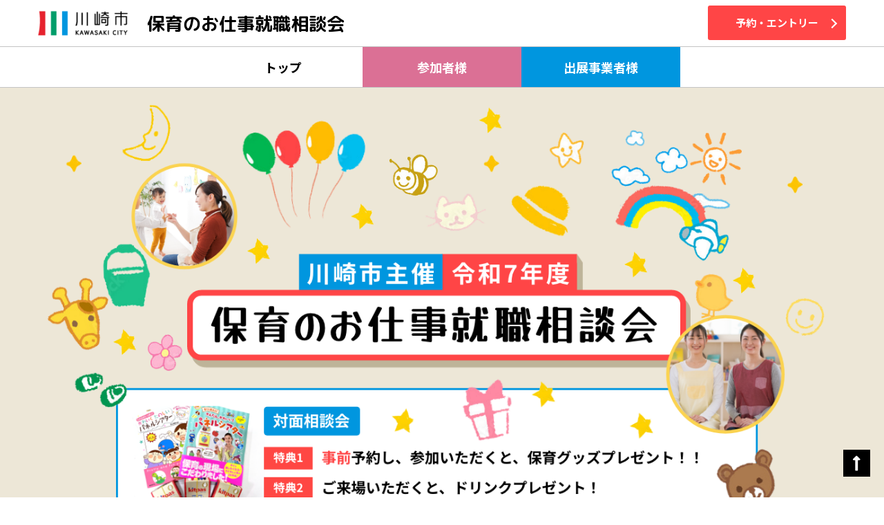

--- FILE ---
content_type: text/html; charset=UTF-8
request_url: https://kawasakihoiku.com/inperson/form/?id=1035
body_size: 8297
content:
<!DOCTYPE html>
<html lang="ja">
<head>

<!-- Global site tag (gtag.js) - Google Analytics -->
<script async src="https://www.googletagmanager.com/gtag/js?id=G-E0SQ8192FP"></script>
<script>
  window.dataLayer = window.dataLayer || [];
  function gtag(){dataLayer.push(arguments);}
  gtag('js', new Date());

  gtag('config', 'G-E0SQ8192FP');
</script>

<meta property="fb:app_id" content="#">
<meta property="og:image" content="https://kawasakihoiku.com/wp-content/themes/kawasaki/img/ogp.png">

<meta charset="UTF-8">
<title></title>
<meta name="viewport" content="width=device-width">
<meta name="format-detection" content="telephone=no">
<link rel="preconnect" href="https://fonts.googleapis.com">
<link rel="preconnect" href="https://fonts.gstatic.com" crossorigin>
<link rel="stylesheet" href="https://fonts.googleapis.com/css2?family=Noto+Sans+JP:wght@400;700&display=swap">
<link href="https://fonts.googleapis.com/css2?family=M+PLUS+Rounded+1c:wght@100;300;400;500;700&display=swap" rel="stylesheet">
<link href="https://fonts.googleapis.com/css2?family=Yusei+Magic&display=swap" rel="stylesheet">
<link rel="icon" href="https://kawasakihoiku.com/wp-content/themes/kawasaki/favicon.ico">	
<link rel="stylesheet" href="https://kawasakihoiku.com/wp-content/themes/kawasaki/css/style.css">
<link rel="stylesheet" href="https://kawasakihoiku.com/wp-content/themes/kawasaki/css/sp_style.css">
<script src="https://ajax.googleapis.com/ajax/libs/jquery/1.11.3/jquery.min.js"></script>
<script src="https://kawasakihoiku.com/wp-content/themes/kawasaki/js/jquery.matchHeight.js"></script>
<script src="https://kawasakihoiku.com/wp-content/themes/kawasaki/js/common.js"></script>
<!-- Google tag (gtag.js) -->
<script async src="https://www.googletagmanager.com/gtag/js?id=AW-10937419034"></script>
<script>
  window.dataLayer = window.dataLayer || [];
  function gtag(){dataLayer.push(arguments);}
  gtag('js', new Date());

  gtag('config', 'AW-10937419034');
</script>


		<!-- All in One SEO 4.9.3 - aioseo.com -->
	<meta name="description" content="保育園と保育の仕事に興味がある方をつなげる川崎市が主催する対面、WEBでの相談会です。来場事前予約受付フォームです。" />
	<meta name="robots" content="max-image-preview:large" />
	<link rel="canonical" href="https://kawasakihoiku.com/inperson/form/" />
	<meta name="generator" content="All in One SEO (AIOSEO) 4.9.3" />
		<meta property="og:locale" content="ja_JP" />
		<meta property="og:site_name" content="川崎市 保育のお仕事就職相談会 -" />
		<meta property="og:type" content="article" />
		<meta property="og:title" content="来場事前予約受付フォーム - 川崎市 保育のお仕事就職相談会" />
		<meta property="og:description" content="保育園と保育の仕事に興味がある方をつなげる川崎市が主催する対面、WEBでの相談会です。来場事前予約受付フォームです。" />
		<meta property="og:url" content="https://kawasakihoiku.com/inperson/form/" />
		<meta property="article:published_time" content="2022-04-12T02:40:18+00:00" />
		<meta property="article:modified_time" content="2022-04-12T03:06:19+00:00" />
		<meta name="twitter:card" content="summary" />
		<meta name="twitter:title" content="来場事前予約受付フォーム - 川崎市 保育のお仕事就職相談会" />
		<meta name="twitter:description" content="保育園と保育の仕事に興味がある方をつなげる川崎市が主催する対面、WEBでの相談会です。来場事前予約受付フォームです。" />
		<script type="application/ld+json" class="aioseo-schema">
			{"@context":"https:\/\/schema.org","@graph":[{"@type":"BreadcrumbList","@id":"https:\/\/kawasakihoiku.com\/inperson\/form\/#breadcrumblist","itemListElement":[{"@type":"ListItem","@id":"https:\/\/kawasakihoiku.com#listItem","position":1,"name":"\u30db\u30fc\u30e0","item":"https:\/\/kawasakihoiku.com","nextItem":{"@type":"ListItem","@id":"https:\/\/kawasakihoiku.com\/inperson\/#listItem","name":"\u4fdd\u80b2\u306e\u304a\u4ed5\u4e8b\u5c31\u8077\u76f8\u8ac7\u4f1a(\u5bfe\u9762)"}},{"@type":"ListItem","@id":"https:\/\/kawasakihoiku.com\/inperson\/#listItem","position":2,"name":"\u4fdd\u80b2\u306e\u304a\u4ed5\u4e8b\u5c31\u8077\u76f8\u8ac7\u4f1a(\u5bfe\u9762)","item":"https:\/\/kawasakihoiku.com\/inperson\/","nextItem":{"@type":"ListItem","@id":"https:\/\/kawasakihoiku.com\/inperson\/form\/#listItem","name":"\u6765\u5834\u4e8b\u524d\u4e88\u7d04\u53d7\u4ed8\u30d5\u30a9\u30fc\u30e0"},"previousItem":{"@type":"ListItem","@id":"https:\/\/kawasakihoiku.com#listItem","name":"\u30db\u30fc\u30e0"}},{"@type":"ListItem","@id":"https:\/\/kawasakihoiku.com\/inperson\/form\/#listItem","position":3,"name":"\u6765\u5834\u4e8b\u524d\u4e88\u7d04\u53d7\u4ed8\u30d5\u30a9\u30fc\u30e0","previousItem":{"@type":"ListItem","@id":"https:\/\/kawasakihoiku.com\/inperson\/#listItem","name":"\u4fdd\u80b2\u306e\u304a\u4ed5\u4e8b\u5c31\u8077\u76f8\u8ac7\u4f1a(\u5bfe\u9762)"}}]},{"@type":"Organization","@id":"https:\/\/kawasakihoiku.com\/#organization","name":"\u5ddd\u5d0e\u5e02","url":"https:\/\/kawasakihoiku.com\/"},{"@type":"WebPage","@id":"https:\/\/kawasakihoiku.com\/inperson\/form\/#webpage","url":"https:\/\/kawasakihoiku.com\/inperson\/form\/","name":"\u6765\u5834\u4e8b\u524d\u4e88\u7d04\u53d7\u4ed8\u30d5\u30a9\u30fc\u30e0 - \u5ddd\u5d0e\u5e02 \u4fdd\u80b2\u306e\u304a\u4ed5\u4e8b\u5c31\u8077\u76f8\u8ac7\u4f1a","description":"\u4fdd\u80b2\u5712\u3068\u4fdd\u80b2\u306e\u4ed5\u4e8b\u306b\u8208\u5473\u304c\u3042\u308b\u65b9\u3092\u3064\u306a\u3052\u308b\u5ddd\u5d0e\u5e02\u304c\u4e3b\u50ac\u3059\u308b\u5bfe\u9762\u3001WEB\u3067\u306e\u76f8\u8ac7\u4f1a\u3067\u3059\u3002\u6765\u5834\u4e8b\u524d\u4e88\u7d04\u53d7\u4ed8\u30d5\u30a9\u30fc\u30e0\u3067\u3059\u3002","inLanguage":"ja","isPartOf":{"@id":"https:\/\/kawasakihoiku.com\/#website"},"breadcrumb":{"@id":"https:\/\/kawasakihoiku.com\/inperson\/form\/#breadcrumblist"},"datePublished":"2022-04-12T11:40:18+09:00","dateModified":"2022-04-12T12:06:19+09:00"},{"@type":"WebSite","@id":"https:\/\/kawasakihoiku.com\/#website","url":"https:\/\/kawasakihoiku.com\/","name":"\u5ddd\u5d0e\u5e02 \u4fdd\u80b2\u306e\u304a\u4ed5\u4e8b\u5c31\u8077\u76f8\u8ac7\u4f1a","inLanguage":"ja","publisher":{"@id":"https:\/\/kawasakihoiku.com\/#organization"}}]}
		</script>
		<!-- All in One SEO -->

<link rel="alternate" title="oEmbed (JSON)" type="application/json+oembed" href="https://kawasakihoiku.com/wp-json/oembed/1.0/embed?url=https%3A%2F%2Fkawasakihoiku.com%2Finperson%2Fform%2F" />
<link rel="alternate" title="oEmbed (XML)" type="text/xml+oembed" href="https://kawasakihoiku.com/wp-json/oembed/1.0/embed?url=https%3A%2F%2Fkawasakihoiku.com%2Finperson%2Fform%2F&#038;format=xml" />
<style id='wp-img-auto-sizes-contain-inline-css' type='text/css'>
img:is([sizes=auto i],[sizes^="auto," i]){contain-intrinsic-size:3000px 1500px}
/*# sourceURL=wp-img-auto-sizes-contain-inline-css */
</style>
<link rel='stylesheet' id='mw-wp-form-css' href='https://kawasakihoiku.com/wp-content/plugins/mw-wp-form/css/style.css?ver=6.9' type='text/css' media='all' />
<style id='wp-emoji-styles-inline-css' type='text/css'>

	img.wp-smiley, img.emoji {
		display: inline !important;
		border: none !important;
		box-shadow: none !important;
		height: 1em !important;
		width: 1em !important;
		margin: 0 0.07em !important;
		vertical-align: -0.1em !important;
		background: none !important;
		padding: 0 !important;
	}
/*# sourceURL=wp-emoji-styles-inline-css */
</style>
<style id='wp-block-library-inline-css' type='text/css'>
:root{--wp-block-synced-color:#7a00df;--wp-block-synced-color--rgb:122,0,223;--wp-bound-block-color:var(--wp-block-synced-color);--wp-editor-canvas-background:#ddd;--wp-admin-theme-color:#007cba;--wp-admin-theme-color--rgb:0,124,186;--wp-admin-theme-color-darker-10:#006ba1;--wp-admin-theme-color-darker-10--rgb:0,107,160.5;--wp-admin-theme-color-darker-20:#005a87;--wp-admin-theme-color-darker-20--rgb:0,90,135;--wp-admin-border-width-focus:2px}@media (min-resolution:192dpi){:root{--wp-admin-border-width-focus:1.5px}}.wp-element-button{cursor:pointer}:root .has-very-light-gray-background-color{background-color:#eee}:root .has-very-dark-gray-background-color{background-color:#313131}:root .has-very-light-gray-color{color:#eee}:root .has-very-dark-gray-color{color:#313131}:root .has-vivid-green-cyan-to-vivid-cyan-blue-gradient-background{background:linear-gradient(135deg,#00d084,#0693e3)}:root .has-purple-crush-gradient-background{background:linear-gradient(135deg,#34e2e4,#4721fb 50%,#ab1dfe)}:root .has-hazy-dawn-gradient-background{background:linear-gradient(135deg,#faaca8,#dad0ec)}:root .has-subdued-olive-gradient-background{background:linear-gradient(135deg,#fafae1,#67a671)}:root .has-atomic-cream-gradient-background{background:linear-gradient(135deg,#fdd79a,#004a59)}:root .has-nightshade-gradient-background{background:linear-gradient(135deg,#330968,#31cdcf)}:root .has-midnight-gradient-background{background:linear-gradient(135deg,#020381,#2874fc)}:root{--wp--preset--font-size--normal:16px;--wp--preset--font-size--huge:42px}.has-regular-font-size{font-size:1em}.has-larger-font-size{font-size:2.625em}.has-normal-font-size{font-size:var(--wp--preset--font-size--normal)}.has-huge-font-size{font-size:var(--wp--preset--font-size--huge)}.has-text-align-center{text-align:center}.has-text-align-left{text-align:left}.has-text-align-right{text-align:right}.has-fit-text{white-space:nowrap!important}#end-resizable-editor-section{display:none}.aligncenter{clear:both}.items-justified-left{justify-content:flex-start}.items-justified-center{justify-content:center}.items-justified-right{justify-content:flex-end}.items-justified-space-between{justify-content:space-between}.screen-reader-text{border:0;clip-path:inset(50%);height:1px;margin:-1px;overflow:hidden;padding:0;position:absolute;width:1px;word-wrap:normal!important}.screen-reader-text:focus{background-color:#ddd;clip-path:none;color:#444;display:block;font-size:1em;height:auto;left:5px;line-height:normal;padding:15px 23px 14px;text-decoration:none;top:5px;width:auto;z-index:100000}html :where(.has-border-color){border-style:solid}html :where([style*=border-top-color]){border-top-style:solid}html :where([style*=border-right-color]){border-right-style:solid}html :where([style*=border-bottom-color]){border-bottom-style:solid}html :where([style*=border-left-color]){border-left-style:solid}html :where([style*=border-width]){border-style:solid}html :where([style*=border-top-width]){border-top-style:solid}html :where([style*=border-right-width]){border-right-style:solid}html :where([style*=border-bottom-width]){border-bottom-style:solid}html :where([style*=border-left-width]){border-left-style:solid}html :where(img[class*=wp-image-]){height:auto;max-width:100%}:where(figure){margin:0 0 1em}html :where(.is-position-sticky){--wp-admin--admin-bar--position-offset:var(--wp-admin--admin-bar--height,0px)}@media screen and (max-width:600px){html :where(.is-position-sticky){--wp-admin--admin-bar--position-offset:0px}}

/*# sourceURL=wp-block-library-inline-css */
</style><style id='global-styles-inline-css' type='text/css'>
:root{--wp--preset--aspect-ratio--square: 1;--wp--preset--aspect-ratio--4-3: 4/3;--wp--preset--aspect-ratio--3-4: 3/4;--wp--preset--aspect-ratio--3-2: 3/2;--wp--preset--aspect-ratio--2-3: 2/3;--wp--preset--aspect-ratio--16-9: 16/9;--wp--preset--aspect-ratio--9-16: 9/16;--wp--preset--color--black: #000000;--wp--preset--color--cyan-bluish-gray: #abb8c3;--wp--preset--color--white: #ffffff;--wp--preset--color--pale-pink: #f78da7;--wp--preset--color--vivid-red: #cf2e2e;--wp--preset--color--luminous-vivid-orange: #ff6900;--wp--preset--color--luminous-vivid-amber: #fcb900;--wp--preset--color--light-green-cyan: #7bdcb5;--wp--preset--color--vivid-green-cyan: #00d084;--wp--preset--color--pale-cyan-blue: #8ed1fc;--wp--preset--color--vivid-cyan-blue: #0693e3;--wp--preset--color--vivid-purple: #9b51e0;--wp--preset--gradient--vivid-cyan-blue-to-vivid-purple: linear-gradient(135deg,rgb(6,147,227) 0%,rgb(155,81,224) 100%);--wp--preset--gradient--light-green-cyan-to-vivid-green-cyan: linear-gradient(135deg,rgb(122,220,180) 0%,rgb(0,208,130) 100%);--wp--preset--gradient--luminous-vivid-amber-to-luminous-vivid-orange: linear-gradient(135deg,rgb(252,185,0) 0%,rgb(255,105,0) 100%);--wp--preset--gradient--luminous-vivid-orange-to-vivid-red: linear-gradient(135deg,rgb(255,105,0) 0%,rgb(207,46,46) 100%);--wp--preset--gradient--very-light-gray-to-cyan-bluish-gray: linear-gradient(135deg,rgb(238,238,238) 0%,rgb(169,184,195) 100%);--wp--preset--gradient--cool-to-warm-spectrum: linear-gradient(135deg,rgb(74,234,220) 0%,rgb(151,120,209) 20%,rgb(207,42,186) 40%,rgb(238,44,130) 60%,rgb(251,105,98) 80%,rgb(254,248,76) 100%);--wp--preset--gradient--blush-light-purple: linear-gradient(135deg,rgb(255,206,236) 0%,rgb(152,150,240) 100%);--wp--preset--gradient--blush-bordeaux: linear-gradient(135deg,rgb(254,205,165) 0%,rgb(254,45,45) 50%,rgb(107,0,62) 100%);--wp--preset--gradient--luminous-dusk: linear-gradient(135deg,rgb(255,203,112) 0%,rgb(199,81,192) 50%,rgb(65,88,208) 100%);--wp--preset--gradient--pale-ocean: linear-gradient(135deg,rgb(255,245,203) 0%,rgb(182,227,212) 50%,rgb(51,167,181) 100%);--wp--preset--gradient--electric-grass: linear-gradient(135deg,rgb(202,248,128) 0%,rgb(113,206,126) 100%);--wp--preset--gradient--midnight: linear-gradient(135deg,rgb(2,3,129) 0%,rgb(40,116,252) 100%);--wp--preset--font-size--small: 13px;--wp--preset--font-size--medium: 20px;--wp--preset--font-size--large: 36px;--wp--preset--font-size--x-large: 42px;--wp--preset--spacing--20: 0.44rem;--wp--preset--spacing--30: 0.67rem;--wp--preset--spacing--40: 1rem;--wp--preset--spacing--50: 1.5rem;--wp--preset--spacing--60: 2.25rem;--wp--preset--spacing--70: 3.38rem;--wp--preset--spacing--80: 5.06rem;--wp--preset--shadow--natural: 6px 6px 9px rgba(0, 0, 0, 0.2);--wp--preset--shadow--deep: 12px 12px 50px rgba(0, 0, 0, 0.4);--wp--preset--shadow--sharp: 6px 6px 0px rgba(0, 0, 0, 0.2);--wp--preset--shadow--outlined: 6px 6px 0px -3px rgb(255, 255, 255), 6px 6px rgb(0, 0, 0);--wp--preset--shadow--crisp: 6px 6px 0px rgb(0, 0, 0);}:where(.is-layout-flex){gap: 0.5em;}:where(.is-layout-grid){gap: 0.5em;}body .is-layout-flex{display: flex;}.is-layout-flex{flex-wrap: wrap;align-items: center;}.is-layout-flex > :is(*, div){margin: 0;}body .is-layout-grid{display: grid;}.is-layout-grid > :is(*, div){margin: 0;}:where(.wp-block-columns.is-layout-flex){gap: 2em;}:where(.wp-block-columns.is-layout-grid){gap: 2em;}:where(.wp-block-post-template.is-layout-flex){gap: 1.25em;}:where(.wp-block-post-template.is-layout-grid){gap: 1.25em;}.has-black-color{color: var(--wp--preset--color--black) !important;}.has-cyan-bluish-gray-color{color: var(--wp--preset--color--cyan-bluish-gray) !important;}.has-white-color{color: var(--wp--preset--color--white) !important;}.has-pale-pink-color{color: var(--wp--preset--color--pale-pink) !important;}.has-vivid-red-color{color: var(--wp--preset--color--vivid-red) !important;}.has-luminous-vivid-orange-color{color: var(--wp--preset--color--luminous-vivid-orange) !important;}.has-luminous-vivid-amber-color{color: var(--wp--preset--color--luminous-vivid-amber) !important;}.has-light-green-cyan-color{color: var(--wp--preset--color--light-green-cyan) !important;}.has-vivid-green-cyan-color{color: var(--wp--preset--color--vivid-green-cyan) !important;}.has-pale-cyan-blue-color{color: var(--wp--preset--color--pale-cyan-blue) !important;}.has-vivid-cyan-blue-color{color: var(--wp--preset--color--vivid-cyan-blue) !important;}.has-vivid-purple-color{color: var(--wp--preset--color--vivid-purple) !important;}.has-black-background-color{background-color: var(--wp--preset--color--black) !important;}.has-cyan-bluish-gray-background-color{background-color: var(--wp--preset--color--cyan-bluish-gray) !important;}.has-white-background-color{background-color: var(--wp--preset--color--white) !important;}.has-pale-pink-background-color{background-color: var(--wp--preset--color--pale-pink) !important;}.has-vivid-red-background-color{background-color: var(--wp--preset--color--vivid-red) !important;}.has-luminous-vivid-orange-background-color{background-color: var(--wp--preset--color--luminous-vivid-orange) !important;}.has-luminous-vivid-amber-background-color{background-color: var(--wp--preset--color--luminous-vivid-amber) !important;}.has-light-green-cyan-background-color{background-color: var(--wp--preset--color--light-green-cyan) !important;}.has-vivid-green-cyan-background-color{background-color: var(--wp--preset--color--vivid-green-cyan) !important;}.has-pale-cyan-blue-background-color{background-color: var(--wp--preset--color--pale-cyan-blue) !important;}.has-vivid-cyan-blue-background-color{background-color: var(--wp--preset--color--vivid-cyan-blue) !important;}.has-vivid-purple-background-color{background-color: var(--wp--preset--color--vivid-purple) !important;}.has-black-border-color{border-color: var(--wp--preset--color--black) !important;}.has-cyan-bluish-gray-border-color{border-color: var(--wp--preset--color--cyan-bluish-gray) !important;}.has-white-border-color{border-color: var(--wp--preset--color--white) !important;}.has-pale-pink-border-color{border-color: var(--wp--preset--color--pale-pink) !important;}.has-vivid-red-border-color{border-color: var(--wp--preset--color--vivid-red) !important;}.has-luminous-vivid-orange-border-color{border-color: var(--wp--preset--color--luminous-vivid-orange) !important;}.has-luminous-vivid-amber-border-color{border-color: var(--wp--preset--color--luminous-vivid-amber) !important;}.has-light-green-cyan-border-color{border-color: var(--wp--preset--color--light-green-cyan) !important;}.has-vivid-green-cyan-border-color{border-color: var(--wp--preset--color--vivid-green-cyan) !important;}.has-pale-cyan-blue-border-color{border-color: var(--wp--preset--color--pale-cyan-blue) !important;}.has-vivid-cyan-blue-border-color{border-color: var(--wp--preset--color--vivid-cyan-blue) !important;}.has-vivid-purple-border-color{border-color: var(--wp--preset--color--vivid-purple) !important;}.has-vivid-cyan-blue-to-vivid-purple-gradient-background{background: var(--wp--preset--gradient--vivid-cyan-blue-to-vivid-purple) !important;}.has-light-green-cyan-to-vivid-green-cyan-gradient-background{background: var(--wp--preset--gradient--light-green-cyan-to-vivid-green-cyan) !important;}.has-luminous-vivid-amber-to-luminous-vivid-orange-gradient-background{background: var(--wp--preset--gradient--luminous-vivid-amber-to-luminous-vivid-orange) !important;}.has-luminous-vivid-orange-to-vivid-red-gradient-background{background: var(--wp--preset--gradient--luminous-vivid-orange-to-vivid-red) !important;}.has-very-light-gray-to-cyan-bluish-gray-gradient-background{background: var(--wp--preset--gradient--very-light-gray-to-cyan-bluish-gray) !important;}.has-cool-to-warm-spectrum-gradient-background{background: var(--wp--preset--gradient--cool-to-warm-spectrum) !important;}.has-blush-light-purple-gradient-background{background: var(--wp--preset--gradient--blush-light-purple) !important;}.has-blush-bordeaux-gradient-background{background: var(--wp--preset--gradient--blush-bordeaux) !important;}.has-luminous-dusk-gradient-background{background: var(--wp--preset--gradient--luminous-dusk) !important;}.has-pale-ocean-gradient-background{background: var(--wp--preset--gradient--pale-ocean) !important;}.has-electric-grass-gradient-background{background: var(--wp--preset--gradient--electric-grass) !important;}.has-midnight-gradient-background{background: var(--wp--preset--gradient--midnight) !important;}.has-small-font-size{font-size: var(--wp--preset--font-size--small) !important;}.has-medium-font-size{font-size: var(--wp--preset--font-size--medium) !important;}.has-large-font-size{font-size: var(--wp--preset--font-size--large) !important;}.has-x-large-font-size{font-size: var(--wp--preset--font-size--x-large) !important;}
/*# sourceURL=global-styles-inline-css */
</style>

<style id='classic-theme-styles-inline-css' type='text/css'>
/*! This file is auto-generated */
.wp-block-button__link{color:#fff;background-color:#32373c;border-radius:9999px;box-shadow:none;text-decoration:none;padding:calc(.667em + 2px) calc(1.333em + 2px);font-size:1.125em}.wp-block-file__button{background:#32373c;color:#fff;text-decoration:none}
/*# sourceURL=/wp-includes/css/classic-themes.min.css */
</style>
<link rel='stylesheet' id='wp-pagenavi-css' href='https://kawasakihoiku.com/wp-content/plugins/wp-pagenavi/pagenavi-css.css?ver=2.70' type='text/css' media='all' />
<script type="text/javascript" src="https://kawasakihoiku.com/wp-includes/js/jquery/jquery.min.js?ver=3.7.1" id="jquery-core-js"></script>
<script type="text/javascript" src="https://kawasakihoiku.com/wp-includes/js/jquery/jquery-migrate.min.js?ver=3.4.1" id="jquery-migrate-js"></script>
<link rel="https://api.w.org/" href="https://kawasakihoiku.com/wp-json/" /><link rel="alternate" title="JSON" type="application/json" href="https://kawasakihoiku.com/wp-json/wp/v2/pages/47" /><link rel="EditURI" type="application/rsd+xml" title="RSD" href="https://kawasakihoiku.com/xmlrpc.php?rsd" />
<link rel='shortlink' href='https://kawasakihoiku.com/?p=47' />

</head>
<body>

<!--header-->
<div id="t_clear"></div>
<header>
	<div class="headerwrap">
		<div class="headertop">
			<div class="logo01">
				<div class="logo02"><a href="https://kawasakihoiku.com/"><img src="https://kawasakihoiku.com/wp-content/themes/kawasaki/img/common/logo.png" alt="川崎市" width="130"></a></div>
				<h1 class="logo03">保育のお仕事就職相談会</h1>
			</div>
			<div class="pc">
				<div class="ht01"><a href="https://kawasakihoiku.com/#entry"><span>予約・エントリー</span></a></div>
			</div>
		</div>
		<div class="headerbottom">
			<div class="gnavwrap">
				<nav>
					<div class="gnavblock">
						<ul class="gnav">
							<li><a href="https://kawasakihoiku.com/">トップ</a></li>
							<li>
								<span class="svtxt">参加者様</span>
								<div class="subnav">
									<div class="subnavbox">
										<div  class="pc subicon"><img src="https://kawasakihoiku.com/wp-content/themes/kawasaki/img/common/icon_nav.png" width="11"></div>
										<ul>
											<li><a href="https://kawasakihoiku.com/inperson/">保育のお仕事就職相談会(対面)</a></li>
											<li><a href="https://kawasakihoiku.com/web/">保育のお仕事就職相談会(WEB)</a></li>
										</ul>
									</div>
								</div>
							</li>
							<li class="ex"><a href="https://kawasakihoiku.com/exhibitor/">出展事業者様</a></li>
						</ul>
						<div class="sp">
							<div class="ht01"><a href="https://kawasakihoiku.com/#entry"><span>予約・エントリー</span></a></div>
						</div>
					</div>
				</nav>
			</div>
			<div class="sp">
				<div class="btnmenu"><a href="#" onclick="return false;"><span></span><span></span><span></span></a></div>
			</div>
		</div>
	</div>
</header>
<!--/header-->




<script type="text/javascript">location.href = "https://kawasakihoiku.com";</script>
<!--content-->
<div class="content typepink">

	<div class="undermain01 type02">
		<h2 class="undermain02 font02">2023年11月11日(土)<br><a href="https://kawasakihoiku.com/wp-content/uploads/2023/11/a3b1286aa799b6d9b448d5b82f8eaa58.pdf" target="blank" style="margin-top:5px; width:150px;">出展法人はこちら</a>開催<br>新百合トウェンティワンホール来場事前予約受付フォーム </h2>
	</div>
	
	<div class="topicpath">
		<p><a href="https://kawasakihoiku.com/">TOP</a> | 来場事前予約受付フォーム</p>
	</div>
	
	<div id="anc01" class="pn">
		<div class="bgpink">
			<section>	
				<div class="cmnbox01">
					
					<h3 class="title01 font02"><span>概要</span></h3>
					<div class="ov01">
						<div class="ov03">
							<dl class="ov04">
								<dt>開催日時</dt>
								<dd>2023年11月11日(土)<br><a href="https://kawasakihoiku.com/wp-content/uploads/2023/11/a3b1286aa799b6d9b448d5b82f8eaa58.pdf" target="blank" style="margin-top:5px; width:150px;">出展法人はこちら</a>　13:00〜16:00</dd>
							</dl>
							<dl class="ov04">
								<dt>開催場所</dt>
								<dd>新百合トウェンティワンホール　多目的ホール<br>(新百合ヶ丘駅)　<a href="https://goo.gl/maps/VxQbDHqvF2dpAQv78" target="_blank">MAP</a></dd>
							</dl>
							<dl class="ov04">
								<dt>住所</dt>
								<dd>〒215-0004 川崎市麻生区万福寺1-2-2 新百合21 ビルB2</dd>
							</dl>
							<dl class="ov04">
								<dt>アクセス</dt>
								<dd>小田急線 新百合ヶ丘駅北口から徒歩2 分</dd>
							</dl>
							<dl class="ov04">
								<dt>備考</dt>
								<dd><p>当日参加OK<br />
詳細は<a href="https://kawasakihoiku.com/wp-content/uploads/2023/08/7bdfbfacb5925f6cd0e10619ab8ee497.pdf" rel="noopener" target="_blank">こちら</a></p>
</dd>
							</dl>
						</div>
					</div>
					
				</div>
			</section>
		</div>
	</div>
	
	
	
	
</div>
<!--/content-->




<!--/footer-->
<footer>
	<div class="footerwrap01">
		<p class="copy">&copy;2022 City of Kawasaki. All rights reserved.</p>
		<div class="pagetop"><a href="#" class="to_top"><img src="https://kawasakihoiku.com/wp-content/themes/kawasaki/img/common/btn_pagetop.png" alt="PAGE TOP" width="39"></a></div>
	</div>
</footer>
<!--/footer-->

<script type="speculationrules">
{"prefetch":[{"source":"document","where":{"and":[{"href_matches":"/*"},{"not":{"href_matches":["/wp-*.php","/wp-admin/*","/wp-content/uploads/*","/wp-content/*","/wp-content/plugins/*","/wp-content/themes/kawasaki/*","/*\\?(.+)"]}},{"not":{"selector_matches":"a[rel~=\"nofollow\"]"}},{"not":{"selector_matches":".no-prefetch, .no-prefetch a"}}]},"eagerness":"conservative"}]}
</script>
<script type="text/javascript" src="https://kawasakihoiku.com/wp-content/plugins/mw-wp-form/js/form.js?ver=6.9" id="mw-wp-form-js"></script>
<script id="wp-emoji-settings" type="application/json">
{"baseUrl":"https://s.w.org/images/core/emoji/17.0.2/72x72/","ext":".png","svgUrl":"https://s.w.org/images/core/emoji/17.0.2/svg/","svgExt":".svg","source":{"concatemoji":"https://kawasakihoiku.com/wp-includes/js/wp-emoji-release.min.js?ver=6.9"}}
</script>
<script type="module">
/* <![CDATA[ */
/*! This file is auto-generated */
const a=JSON.parse(document.getElementById("wp-emoji-settings").textContent),o=(window._wpemojiSettings=a,"wpEmojiSettingsSupports"),s=["flag","emoji"];function i(e){try{var t={supportTests:e,timestamp:(new Date).valueOf()};sessionStorage.setItem(o,JSON.stringify(t))}catch(e){}}function c(e,t,n){e.clearRect(0,0,e.canvas.width,e.canvas.height),e.fillText(t,0,0);t=new Uint32Array(e.getImageData(0,0,e.canvas.width,e.canvas.height).data);e.clearRect(0,0,e.canvas.width,e.canvas.height),e.fillText(n,0,0);const a=new Uint32Array(e.getImageData(0,0,e.canvas.width,e.canvas.height).data);return t.every((e,t)=>e===a[t])}function p(e,t){e.clearRect(0,0,e.canvas.width,e.canvas.height),e.fillText(t,0,0);var n=e.getImageData(16,16,1,1);for(let e=0;e<n.data.length;e++)if(0!==n.data[e])return!1;return!0}function u(e,t,n,a){switch(t){case"flag":return n(e,"\ud83c\udff3\ufe0f\u200d\u26a7\ufe0f","\ud83c\udff3\ufe0f\u200b\u26a7\ufe0f")?!1:!n(e,"\ud83c\udde8\ud83c\uddf6","\ud83c\udde8\u200b\ud83c\uddf6")&&!n(e,"\ud83c\udff4\udb40\udc67\udb40\udc62\udb40\udc65\udb40\udc6e\udb40\udc67\udb40\udc7f","\ud83c\udff4\u200b\udb40\udc67\u200b\udb40\udc62\u200b\udb40\udc65\u200b\udb40\udc6e\u200b\udb40\udc67\u200b\udb40\udc7f");case"emoji":return!a(e,"\ud83e\u1fac8")}return!1}function f(e,t,n,a){let r;const o=(r="undefined"!=typeof WorkerGlobalScope&&self instanceof WorkerGlobalScope?new OffscreenCanvas(300,150):document.createElement("canvas")).getContext("2d",{willReadFrequently:!0}),s=(o.textBaseline="top",o.font="600 32px Arial",{});return e.forEach(e=>{s[e]=t(o,e,n,a)}),s}function r(e){var t=document.createElement("script");t.src=e,t.defer=!0,document.head.appendChild(t)}a.supports={everything:!0,everythingExceptFlag:!0},new Promise(t=>{let n=function(){try{var e=JSON.parse(sessionStorage.getItem(o));if("object"==typeof e&&"number"==typeof e.timestamp&&(new Date).valueOf()<e.timestamp+604800&&"object"==typeof e.supportTests)return e.supportTests}catch(e){}return null}();if(!n){if("undefined"!=typeof Worker&&"undefined"!=typeof OffscreenCanvas&&"undefined"!=typeof URL&&URL.createObjectURL&&"undefined"!=typeof Blob)try{var e="postMessage("+f.toString()+"("+[JSON.stringify(s),u.toString(),c.toString(),p.toString()].join(",")+"));",a=new Blob([e],{type:"text/javascript"});const r=new Worker(URL.createObjectURL(a),{name:"wpTestEmojiSupports"});return void(r.onmessage=e=>{i(n=e.data),r.terminate(),t(n)})}catch(e){}i(n=f(s,u,c,p))}t(n)}).then(e=>{for(const n in e)a.supports[n]=e[n],a.supports.everything=a.supports.everything&&a.supports[n],"flag"!==n&&(a.supports.everythingExceptFlag=a.supports.everythingExceptFlag&&a.supports[n]);var t;a.supports.everythingExceptFlag=a.supports.everythingExceptFlag&&!a.supports.flag,a.supports.everything||((t=a.source||{}).concatemoji?r(t.concatemoji):t.wpemoji&&t.twemoji&&(r(t.twemoji),r(t.wpemoji)))});
//# sourceURL=https://kawasakihoiku.com/wp-includes/js/wp-emoji-loader.min.js
/* ]]> */
</script>
<script type="application/ld+json">
{ "@context":"http://schema.org",
  "@type": "BreadcrumbList",
  "itemListElement":
  [
    {"@type": "ListItem","position": 1,"item":{"@id": "https://kawasakihoiku.com","name": "ホーム"}},
    {"@type": "ListItem","position": 2,"item":{"@id": "https://kawasakihoiku.com/inperson/","name": "保育のお仕事就職相談会(対面)"}},
    {"@type": "ListItem","position": 3,"item":{"@id": "https://kawasakihoiku.com/inperson/form/","name": "来場事前予約受付フォーム"}}
  ]
}
</script>


</body>
</html>


--- FILE ---
content_type: text/html; charset=UTF-8
request_url: https://kawasakihoiku.com/
body_size: 12338
content:
<!DOCTYPE html>
<html lang="ja">
<head>

<!-- Global site tag (gtag.js) - Google Analytics -->
<script async src="https://www.googletagmanager.com/gtag/js?id=G-E0SQ8192FP"></script>
<script>
  window.dataLayer = window.dataLayer || [];
  function gtag(){dataLayer.push(arguments);}
  gtag('js', new Date());

  gtag('config', 'G-E0SQ8192FP');
</script>

<meta property="fb:app_id" content="#">
<meta property="og:image" content="https://kawasakihoiku.com/wp-content/themes/kawasaki/img/ogp.png">

<meta charset="UTF-8">
<title></title>
<meta name="viewport" content="width=device-width">
<meta name="format-detection" content="telephone=no">
<link rel="preconnect" href="https://fonts.googleapis.com">
<link rel="preconnect" href="https://fonts.gstatic.com" crossorigin>
<link rel="stylesheet" href="https://fonts.googleapis.com/css2?family=Noto+Sans+JP:wght@400;700&display=swap">
<link href="https://fonts.googleapis.com/css2?family=M+PLUS+Rounded+1c:wght@100;300;400;500;700&display=swap" rel="stylesheet">
<link href="https://fonts.googleapis.com/css2?family=Yusei+Magic&display=swap" rel="stylesheet">
<link rel="icon" href="https://kawasakihoiku.com/wp-content/themes/kawasaki/favicon.ico">	
<link rel="stylesheet" href="https://kawasakihoiku.com/wp-content/themes/kawasaki/css/style.css">
<link rel="stylesheet" href="https://kawasakihoiku.com/wp-content/themes/kawasaki/css/sp_style.css">
<script src="https://ajax.googleapis.com/ajax/libs/jquery/1.11.3/jquery.min.js"></script>
<script src="https://kawasakihoiku.com/wp-content/themes/kawasaki/js/jquery.matchHeight.js"></script>
<script src="https://kawasakihoiku.com/wp-content/themes/kawasaki/js/common.js"></script>
<!-- Google tag (gtag.js) -->
<script async src="https://www.googletagmanager.com/gtag/js?id=AW-10937419034"></script>
<script>
  window.dataLayer = window.dataLayer || [];
  function gtag(){dataLayer.push(arguments);}
  gtag('js', new Date());

  gtag('config', 'AW-10937419034');
</script>


		<!-- All in One SEO 4.9.3 - aioseo.com -->
	<meta name="description" content="保育園と保育の仕事に興味がある方をつなげる川崎市が主催する対面、WEBでの相談会です。" />
	<meta name="robots" content="max-image-preview:large" />
	<link rel="canonical" href="https://kawasakihoiku.com/" />
	<meta name="generator" content="All in One SEO (AIOSEO) 4.9.3" />
		<meta property="og:locale" content="ja_JP" />
		<meta property="og:site_name" content="川崎市 保育のお仕事就職相談会 -" />
		<meta property="og:type" content="article" />
		<meta property="og:title" content="TOP - 川崎市 保育のお仕事就職相談会" />
		<meta property="og:description" content="保育園と保育の仕事に興味がある方をつなげる川崎市が主催する対面、WEBでの相談会です。" />
		<meta property="og:url" content="https://kawasakihoiku.com/" />
		<meta property="article:published_time" content="2022-04-11T07:57:40+00:00" />
		<meta property="article:modified_time" content="2022-04-11T07:57:40+00:00" />
		<meta name="twitter:card" content="summary" />
		<meta name="twitter:title" content="TOP - 川崎市 保育のお仕事就職相談会" />
		<meta name="twitter:description" content="保育園と保育の仕事に興味がある方をつなげる川崎市が主催する対面、WEBでの相談会です。" />
		<script type="application/ld+json" class="aioseo-schema">
			{"@context":"https:\/\/schema.org","@graph":[{"@type":"BreadcrumbList","@id":"https:\/\/kawasakihoiku.com\/#breadcrumblist","itemListElement":[{"@type":"ListItem","@id":"https:\/\/kawasakihoiku.com#listItem","position":1,"name":"\u30db\u30fc\u30e0"}]},{"@type":"Organization","@id":"https:\/\/kawasakihoiku.com\/#organization","name":"\u5ddd\u5d0e\u5e02","url":"https:\/\/kawasakihoiku.com\/"},{"@type":"WebPage","@id":"https:\/\/kawasakihoiku.com\/#webpage","url":"https:\/\/kawasakihoiku.com\/","name":"TOP - \u5ddd\u5d0e\u5e02 \u4fdd\u80b2\u306e\u304a\u4ed5\u4e8b\u5c31\u8077\u76f8\u8ac7\u4f1a","description":"\u4fdd\u80b2\u5712\u3068\u4fdd\u80b2\u306e\u4ed5\u4e8b\u306b\u8208\u5473\u304c\u3042\u308b\u65b9\u3092\u3064\u306a\u3052\u308b\u5ddd\u5d0e\u5e02\u304c\u4e3b\u50ac\u3059\u308b\u5bfe\u9762\u3001WEB\u3067\u306e\u76f8\u8ac7\u4f1a\u3067\u3059\u3002","inLanguage":"ja","isPartOf":{"@id":"https:\/\/kawasakihoiku.com\/#website"},"breadcrumb":{"@id":"https:\/\/kawasakihoiku.com\/#breadcrumblist"},"datePublished":"2022-04-11T16:57:40+09:00","dateModified":"2022-04-11T16:57:40+09:00"},{"@type":"WebSite","@id":"https:\/\/kawasakihoiku.com\/#website","url":"https:\/\/kawasakihoiku.com\/","name":"\u5ddd\u5d0e\u5e02 \u4fdd\u80b2\u306e\u304a\u4ed5\u4e8b\u5c31\u8077\u76f8\u8ac7\u4f1a","inLanguage":"ja","publisher":{"@id":"https:\/\/kawasakihoiku.com\/#organization"}}]}
		</script>
		<!-- All in One SEO -->

<link rel="alternate" title="oEmbed (JSON)" type="application/json+oembed" href="https://kawasakihoiku.com/wp-json/oembed/1.0/embed?url=https%3A%2F%2Fkawasakihoiku.com%2F" />
<link rel="alternate" title="oEmbed (XML)" type="text/xml+oembed" href="https://kawasakihoiku.com/wp-json/oembed/1.0/embed?url=https%3A%2F%2Fkawasakihoiku.com%2F&#038;format=xml" />
<style id='wp-img-auto-sizes-contain-inline-css' type='text/css'>
img:is([sizes=auto i],[sizes^="auto," i]){contain-intrinsic-size:3000px 1500px}
/*# sourceURL=wp-img-auto-sizes-contain-inline-css */
</style>
<style id='wp-emoji-styles-inline-css' type='text/css'>

	img.wp-smiley, img.emoji {
		display: inline !important;
		border: none !important;
		box-shadow: none !important;
		height: 1em !important;
		width: 1em !important;
		margin: 0 0.07em !important;
		vertical-align: -0.1em !important;
		background: none !important;
		padding: 0 !important;
	}
/*# sourceURL=wp-emoji-styles-inline-css */
</style>
<style id='wp-block-library-inline-css' type='text/css'>
:root{--wp-block-synced-color:#7a00df;--wp-block-synced-color--rgb:122,0,223;--wp-bound-block-color:var(--wp-block-synced-color);--wp-editor-canvas-background:#ddd;--wp-admin-theme-color:#007cba;--wp-admin-theme-color--rgb:0,124,186;--wp-admin-theme-color-darker-10:#006ba1;--wp-admin-theme-color-darker-10--rgb:0,107,160.5;--wp-admin-theme-color-darker-20:#005a87;--wp-admin-theme-color-darker-20--rgb:0,90,135;--wp-admin-border-width-focus:2px}@media (min-resolution:192dpi){:root{--wp-admin-border-width-focus:1.5px}}.wp-element-button{cursor:pointer}:root .has-very-light-gray-background-color{background-color:#eee}:root .has-very-dark-gray-background-color{background-color:#313131}:root .has-very-light-gray-color{color:#eee}:root .has-very-dark-gray-color{color:#313131}:root .has-vivid-green-cyan-to-vivid-cyan-blue-gradient-background{background:linear-gradient(135deg,#00d084,#0693e3)}:root .has-purple-crush-gradient-background{background:linear-gradient(135deg,#34e2e4,#4721fb 50%,#ab1dfe)}:root .has-hazy-dawn-gradient-background{background:linear-gradient(135deg,#faaca8,#dad0ec)}:root .has-subdued-olive-gradient-background{background:linear-gradient(135deg,#fafae1,#67a671)}:root .has-atomic-cream-gradient-background{background:linear-gradient(135deg,#fdd79a,#004a59)}:root .has-nightshade-gradient-background{background:linear-gradient(135deg,#330968,#31cdcf)}:root .has-midnight-gradient-background{background:linear-gradient(135deg,#020381,#2874fc)}:root{--wp--preset--font-size--normal:16px;--wp--preset--font-size--huge:42px}.has-regular-font-size{font-size:1em}.has-larger-font-size{font-size:2.625em}.has-normal-font-size{font-size:var(--wp--preset--font-size--normal)}.has-huge-font-size{font-size:var(--wp--preset--font-size--huge)}.has-text-align-center{text-align:center}.has-text-align-left{text-align:left}.has-text-align-right{text-align:right}.has-fit-text{white-space:nowrap!important}#end-resizable-editor-section{display:none}.aligncenter{clear:both}.items-justified-left{justify-content:flex-start}.items-justified-center{justify-content:center}.items-justified-right{justify-content:flex-end}.items-justified-space-between{justify-content:space-between}.screen-reader-text{border:0;clip-path:inset(50%);height:1px;margin:-1px;overflow:hidden;padding:0;position:absolute;width:1px;word-wrap:normal!important}.screen-reader-text:focus{background-color:#ddd;clip-path:none;color:#444;display:block;font-size:1em;height:auto;left:5px;line-height:normal;padding:15px 23px 14px;text-decoration:none;top:5px;width:auto;z-index:100000}html :where(.has-border-color){border-style:solid}html :where([style*=border-top-color]){border-top-style:solid}html :where([style*=border-right-color]){border-right-style:solid}html :where([style*=border-bottom-color]){border-bottom-style:solid}html :where([style*=border-left-color]){border-left-style:solid}html :where([style*=border-width]){border-style:solid}html :where([style*=border-top-width]){border-top-style:solid}html :where([style*=border-right-width]){border-right-style:solid}html :where([style*=border-bottom-width]){border-bottom-style:solid}html :where([style*=border-left-width]){border-left-style:solid}html :where(img[class*=wp-image-]){height:auto;max-width:100%}:where(figure){margin:0 0 1em}html :where(.is-position-sticky){--wp-admin--admin-bar--position-offset:var(--wp-admin--admin-bar--height,0px)}@media screen and (max-width:600px){html :where(.is-position-sticky){--wp-admin--admin-bar--position-offset:0px}}

/*# sourceURL=wp-block-library-inline-css */
</style><style id='global-styles-inline-css' type='text/css'>
:root{--wp--preset--aspect-ratio--square: 1;--wp--preset--aspect-ratio--4-3: 4/3;--wp--preset--aspect-ratio--3-4: 3/4;--wp--preset--aspect-ratio--3-2: 3/2;--wp--preset--aspect-ratio--2-3: 2/3;--wp--preset--aspect-ratio--16-9: 16/9;--wp--preset--aspect-ratio--9-16: 9/16;--wp--preset--color--black: #000000;--wp--preset--color--cyan-bluish-gray: #abb8c3;--wp--preset--color--white: #ffffff;--wp--preset--color--pale-pink: #f78da7;--wp--preset--color--vivid-red: #cf2e2e;--wp--preset--color--luminous-vivid-orange: #ff6900;--wp--preset--color--luminous-vivid-amber: #fcb900;--wp--preset--color--light-green-cyan: #7bdcb5;--wp--preset--color--vivid-green-cyan: #00d084;--wp--preset--color--pale-cyan-blue: #8ed1fc;--wp--preset--color--vivid-cyan-blue: #0693e3;--wp--preset--color--vivid-purple: #9b51e0;--wp--preset--gradient--vivid-cyan-blue-to-vivid-purple: linear-gradient(135deg,rgb(6,147,227) 0%,rgb(155,81,224) 100%);--wp--preset--gradient--light-green-cyan-to-vivid-green-cyan: linear-gradient(135deg,rgb(122,220,180) 0%,rgb(0,208,130) 100%);--wp--preset--gradient--luminous-vivid-amber-to-luminous-vivid-orange: linear-gradient(135deg,rgb(252,185,0) 0%,rgb(255,105,0) 100%);--wp--preset--gradient--luminous-vivid-orange-to-vivid-red: linear-gradient(135deg,rgb(255,105,0) 0%,rgb(207,46,46) 100%);--wp--preset--gradient--very-light-gray-to-cyan-bluish-gray: linear-gradient(135deg,rgb(238,238,238) 0%,rgb(169,184,195) 100%);--wp--preset--gradient--cool-to-warm-spectrum: linear-gradient(135deg,rgb(74,234,220) 0%,rgb(151,120,209) 20%,rgb(207,42,186) 40%,rgb(238,44,130) 60%,rgb(251,105,98) 80%,rgb(254,248,76) 100%);--wp--preset--gradient--blush-light-purple: linear-gradient(135deg,rgb(255,206,236) 0%,rgb(152,150,240) 100%);--wp--preset--gradient--blush-bordeaux: linear-gradient(135deg,rgb(254,205,165) 0%,rgb(254,45,45) 50%,rgb(107,0,62) 100%);--wp--preset--gradient--luminous-dusk: linear-gradient(135deg,rgb(255,203,112) 0%,rgb(199,81,192) 50%,rgb(65,88,208) 100%);--wp--preset--gradient--pale-ocean: linear-gradient(135deg,rgb(255,245,203) 0%,rgb(182,227,212) 50%,rgb(51,167,181) 100%);--wp--preset--gradient--electric-grass: linear-gradient(135deg,rgb(202,248,128) 0%,rgb(113,206,126) 100%);--wp--preset--gradient--midnight: linear-gradient(135deg,rgb(2,3,129) 0%,rgb(40,116,252) 100%);--wp--preset--font-size--small: 13px;--wp--preset--font-size--medium: 20px;--wp--preset--font-size--large: 36px;--wp--preset--font-size--x-large: 42px;--wp--preset--spacing--20: 0.44rem;--wp--preset--spacing--30: 0.67rem;--wp--preset--spacing--40: 1rem;--wp--preset--spacing--50: 1.5rem;--wp--preset--spacing--60: 2.25rem;--wp--preset--spacing--70: 3.38rem;--wp--preset--spacing--80: 5.06rem;--wp--preset--shadow--natural: 6px 6px 9px rgba(0, 0, 0, 0.2);--wp--preset--shadow--deep: 12px 12px 50px rgba(0, 0, 0, 0.4);--wp--preset--shadow--sharp: 6px 6px 0px rgba(0, 0, 0, 0.2);--wp--preset--shadow--outlined: 6px 6px 0px -3px rgb(255, 255, 255), 6px 6px rgb(0, 0, 0);--wp--preset--shadow--crisp: 6px 6px 0px rgb(0, 0, 0);}:where(.is-layout-flex){gap: 0.5em;}:where(.is-layout-grid){gap: 0.5em;}body .is-layout-flex{display: flex;}.is-layout-flex{flex-wrap: wrap;align-items: center;}.is-layout-flex > :is(*, div){margin: 0;}body .is-layout-grid{display: grid;}.is-layout-grid > :is(*, div){margin: 0;}:where(.wp-block-columns.is-layout-flex){gap: 2em;}:where(.wp-block-columns.is-layout-grid){gap: 2em;}:where(.wp-block-post-template.is-layout-flex){gap: 1.25em;}:where(.wp-block-post-template.is-layout-grid){gap: 1.25em;}.has-black-color{color: var(--wp--preset--color--black) !important;}.has-cyan-bluish-gray-color{color: var(--wp--preset--color--cyan-bluish-gray) !important;}.has-white-color{color: var(--wp--preset--color--white) !important;}.has-pale-pink-color{color: var(--wp--preset--color--pale-pink) !important;}.has-vivid-red-color{color: var(--wp--preset--color--vivid-red) !important;}.has-luminous-vivid-orange-color{color: var(--wp--preset--color--luminous-vivid-orange) !important;}.has-luminous-vivid-amber-color{color: var(--wp--preset--color--luminous-vivid-amber) !important;}.has-light-green-cyan-color{color: var(--wp--preset--color--light-green-cyan) !important;}.has-vivid-green-cyan-color{color: var(--wp--preset--color--vivid-green-cyan) !important;}.has-pale-cyan-blue-color{color: var(--wp--preset--color--pale-cyan-blue) !important;}.has-vivid-cyan-blue-color{color: var(--wp--preset--color--vivid-cyan-blue) !important;}.has-vivid-purple-color{color: var(--wp--preset--color--vivid-purple) !important;}.has-black-background-color{background-color: var(--wp--preset--color--black) !important;}.has-cyan-bluish-gray-background-color{background-color: var(--wp--preset--color--cyan-bluish-gray) !important;}.has-white-background-color{background-color: var(--wp--preset--color--white) !important;}.has-pale-pink-background-color{background-color: var(--wp--preset--color--pale-pink) !important;}.has-vivid-red-background-color{background-color: var(--wp--preset--color--vivid-red) !important;}.has-luminous-vivid-orange-background-color{background-color: var(--wp--preset--color--luminous-vivid-orange) !important;}.has-luminous-vivid-amber-background-color{background-color: var(--wp--preset--color--luminous-vivid-amber) !important;}.has-light-green-cyan-background-color{background-color: var(--wp--preset--color--light-green-cyan) !important;}.has-vivid-green-cyan-background-color{background-color: var(--wp--preset--color--vivid-green-cyan) !important;}.has-pale-cyan-blue-background-color{background-color: var(--wp--preset--color--pale-cyan-blue) !important;}.has-vivid-cyan-blue-background-color{background-color: var(--wp--preset--color--vivid-cyan-blue) !important;}.has-vivid-purple-background-color{background-color: var(--wp--preset--color--vivid-purple) !important;}.has-black-border-color{border-color: var(--wp--preset--color--black) !important;}.has-cyan-bluish-gray-border-color{border-color: var(--wp--preset--color--cyan-bluish-gray) !important;}.has-white-border-color{border-color: var(--wp--preset--color--white) !important;}.has-pale-pink-border-color{border-color: var(--wp--preset--color--pale-pink) !important;}.has-vivid-red-border-color{border-color: var(--wp--preset--color--vivid-red) !important;}.has-luminous-vivid-orange-border-color{border-color: var(--wp--preset--color--luminous-vivid-orange) !important;}.has-luminous-vivid-amber-border-color{border-color: var(--wp--preset--color--luminous-vivid-amber) !important;}.has-light-green-cyan-border-color{border-color: var(--wp--preset--color--light-green-cyan) !important;}.has-vivid-green-cyan-border-color{border-color: var(--wp--preset--color--vivid-green-cyan) !important;}.has-pale-cyan-blue-border-color{border-color: var(--wp--preset--color--pale-cyan-blue) !important;}.has-vivid-cyan-blue-border-color{border-color: var(--wp--preset--color--vivid-cyan-blue) !important;}.has-vivid-purple-border-color{border-color: var(--wp--preset--color--vivid-purple) !important;}.has-vivid-cyan-blue-to-vivid-purple-gradient-background{background: var(--wp--preset--gradient--vivid-cyan-blue-to-vivid-purple) !important;}.has-light-green-cyan-to-vivid-green-cyan-gradient-background{background: var(--wp--preset--gradient--light-green-cyan-to-vivid-green-cyan) !important;}.has-luminous-vivid-amber-to-luminous-vivid-orange-gradient-background{background: var(--wp--preset--gradient--luminous-vivid-amber-to-luminous-vivid-orange) !important;}.has-luminous-vivid-orange-to-vivid-red-gradient-background{background: var(--wp--preset--gradient--luminous-vivid-orange-to-vivid-red) !important;}.has-very-light-gray-to-cyan-bluish-gray-gradient-background{background: var(--wp--preset--gradient--very-light-gray-to-cyan-bluish-gray) !important;}.has-cool-to-warm-spectrum-gradient-background{background: var(--wp--preset--gradient--cool-to-warm-spectrum) !important;}.has-blush-light-purple-gradient-background{background: var(--wp--preset--gradient--blush-light-purple) !important;}.has-blush-bordeaux-gradient-background{background: var(--wp--preset--gradient--blush-bordeaux) !important;}.has-luminous-dusk-gradient-background{background: var(--wp--preset--gradient--luminous-dusk) !important;}.has-pale-ocean-gradient-background{background: var(--wp--preset--gradient--pale-ocean) !important;}.has-electric-grass-gradient-background{background: var(--wp--preset--gradient--electric-grass) !important;}.has-midnight-gradient-background{background: var(--wp--preset--gradient--midnight) !important;}.has-small-font-size{font-size: var(--wp--preset--font-size--small) !important;}.has-medium-font-size{font-size: var(--wp--preset--font-size--medium) !important;}.has-large-font-size{font-size: var(--wp--preset--font-size--large) !important;}.has-x-large-font-size{font-size: var(--wp--preset--font-size--x-large) !important;}
/*# sourceURL=global-styles-inline-css */
</style>

<style id='classic-theme-styles-inline-css' type='text/css'>
/*! This file is auto-generated */
.wp-block-button__link{color:#fff;background-color:#32373c;border-radius:9999px;box-shadow:none;text-decoration:none;padding:calc(.667em + 2px) calc(1.333em + 2px);font-size:1.125em}.wp-block-file__button{background:#32373c;color:#fff;text-decoration:none}
/*# sourceURL=/wp-includes/css/classic-themes.min.css */
</style>
<link rel='stylesheet' id='wp-pagenavi-css' href='https://kawasakihoiku.com/wp-content/plugins/wp-pagenavi/pagenavi-css.css?ver=2.70' type='text/css' media='all' />
<link rel="https://api.w.org/" href="https://kawasakihoiku.com/wp-json/" /><link rel="alternate" title="JSON" type="application/json" href="https://kawasakihoiku.com/wp-json/wp/v2/pages/31" /><link rel="EditURI" type="application/rsd+xml" title="RSD" href="https://kawasakihoiku.com/xmlrpc.php?rsd" />
<link rel='shortlink' href='https://kawasakihoiku.com/' />

</head>
<body>

<!--header-->
<div id="t_clear"></div>
<header>
	<div class="headerwrap">
		<div class="headertop">
			<div class="logo01">
				<div class="logo02"><a href="https://kawasakihoiku.com/"><img src="https://kawasakihoiku.com/wp-content/themes/kawasaki/img/common/logo.png" alt="川崎市" width="130"></a></div>
				<h1 class="logo03">保育のお仕事就職相談会</h1>
			</div>
			<div class="pc">
				<div class="ht01"><a href="https://kawasakihoiku.com/#entry"><span>予約・エントリー</span></a></div>
			</div>
		</div>
		<div class="headerbottom">
			<div class="gnavwrap">
				<nav>
					<div class="gnavblock">
						<ul class="gnav">
							<li><a href="https://kawasakihoiku.com/">トップ</a></li>
							<li>
								<span class="svtxt">参加者様</span>
								<div class="subnav">
									<div class="subnavbox">
										<div  class="pc subicon"><img src="https://kawasakihoiku.com/wp-content/themes/kawasaki/img/common/icon_nav.png" width="11"></div>
										<ul>
											<li><a href="https://kawasakihoiku.com/inperson/">保育のお仕事就職相談会(対面)</a></li>
											<li><a href="https://kawasakihoiku.com/web/">保育のお仕事就職相談会(WEB)</a></li>
										</ul>
									</div>
								</div>
							</li>
							<li class="ex"><a href="https://kawasakihoiku.com/exhibitor/">出展事業者様</a></li>
						</ul>
						<div class="sp">
							<div class="ht01"><a href="https://kawasakihoiku.com/#entry"><span>予約・エントリー</span></a></div>
						</div>
					</div>
				</nav>
			</div>
			<div class="sp">
				<div class="btnmenu"><a href="#" onclick="return false;"><span></span><span></span><span></span></a></div>
			</div>
		</div>
	</div>
</header>
<!--/header-->





<!--content-->
<div class="content">

	<div class="main01">
		<h2 class="main02"><img src="https://kawasakihoiku.com/wp-content/themes/kawasaki/img/common/main.png" alt="川崎市主催 令和7年度 保育のお仕事就職相談会" width="1200"></h2>
	</div>
	
	<section>	
		<div class="topblock01 bgtitle">
			<div class="cmnbox01">
			
				<h2 class="toptitle01 type01">ABOUT</h2>
				<p class="abt01">保育園と保育の仕事に興味がある方をつなげる</p>
				<p class="abt01 type02">川崎市が主催する<span class="makar">対面</span>、<span class="makar">WEB</span>での相談会です。</p>
				<p class="abt01">只今、<span class="makar">令和7年度</span>の事前予約を受け付け中です。</p>
				
				<div class="abt02">
					<div class="abt03">
						<div class="abt04"><img src="https://kawasakihoiku.com/wp-content/themes/kawasaki/img/common/pic_01.png"></div>
						<dl class="abt05">
							<dt>資格があっても無くてもOK</dt>
							<dd>保育士資格をお持ちの方、取得見込みの方、<br>
保育士養成校の学生の方、<br>
子育て支援員の方、<br>
保育園への就職を検討中の方<br>
（看護師・栄養士・保育補助等）<br><br><span>※資格のない方の求人情報は<br>
	少ない場合がございます</span></dd>
						</dl>
					</div>
					<div class="abt03">
						<div class="abt04"><img src="https://kawasakihoiku.com/wp-content/themes/kawasaki/img/common/pic_02.png"></div>
						<dl class="abt05">
							<dt>わかりやすい説明</dt>
							<dd>保育園の方から直接説明を受けられるので<br>わかりやすいです！</dd>
						</dl>
					</div>
					<div class="abt03">
						<div class="abt04"><img src="https://kawasakihoiku.com/wp-content/themes/kawasaki/img/common/pic_03.png"></div>
						<dl class="abt05">
							<dt>疑問点も直接聞けます</dt>
							<dd>疑問に思った事があったら<br>
直接その場で聞けるので安心！</dd>
						</dl>
					</div>
				</div>
				
				<p class="abt01 type02"><span class="makar">予約なしでも</span>参加できます！</p>
				<p class="abt01"><span class="makar">まずは情報収集だけしたい</span>という方もぜひ気軽にお越しください！</p>
				<p class="abt08">※WEB相談会は予約必須です。対面相談会は予約すると保育グッズプレゼント等の特典があります！</p>
				<p class="abt08">※服装自由・履歴書不要</p>
				
				<div class="abt06"><img src="https://kawasakihoiku.com/wp-content/themes/kawasaki/img/common/bg_01.png"></div>
				<div class="abt07"><img src="https://kawasakihoiku.com/wp-content/themes/kawasaki/img/common/bg_02.png"></div>
				
			</div>		
		</div>
	</section>
	
	<div id="entry" class="pn">
		<section>	
			<div class="topblock02 bgtitle">
				<div class="cmnbox01">
				
					<h2 class="toptitle01 type02">事前予約</h2>
					
					<!--
					<div class="res02">
						<p class="res03">感染症対策等のため、中止となる場合がございます。<br>
中止の場合、前日までに本HPでお知らせしますので、御出発前に必ず本HPを御確認ください。</p>
					</div>
-->
					<ul class="res01">
						<li><a href="https://kawasakihoiku.com/inperson/"><img src="https://kawasakihoiku.com/wp-content/themes/kawasaki/img/common/btn_01.png" alt="保育のお仕事就職相談会(対面)"></a></li>
						<li><a href="https://kawasakihoiku.com/web/"><img src="https://kawasakihoiku.com/wp-content/themes/kawasaki/img/common/btn_02.png" alt="保育のお仕事就職相談会(web)"></a></li>
						<li><a href="https://kawasakihoiku.com/exhibitor/"><img src="https://kawasakihoiku.com/wp-content/themes/kawasaki/img/common/btn_03.png" alt="保育事業者様向け出展申込の受付"></a></li>
					</ul>
					
				</div>		
			</div>
		</section>
	</div>
	
	<section>	
		<div class="topblock03 bgtitle">
			<div class="cmnbox01">
			
				<h2 class="toptitle01 type02">開催日程</h2>
				
				<p class="ov02 typetxt colwht">※御参加にあたっては必ず各回の詳細を御確認ください。<span class="sp"><br>※表は右にスクロールします。</span></p>
				
				<div class="datewrap">
					<div class="datebox">
						<table>
							<tr>
								<th></th>
								<th></th>
								<th>形式</th>
								<th>開催日時</th>
								<th>開催場所</th>
							</tr>
								<tr >
									<td>
									
									</td>
									<td>
										<a href="https://kawasakihoiku.com/wp-content/uploads/2025/05/383d0f32d667808d99d2182811a4937a.pdf" target="_blank" class="type02">詳細</a>
									</td>
									<td>対面</td>
									<td>2025年6月29日(日)<br><a href="https://kawasakihoiku.com/wp-content/uploads/2025/06/745ba3635c8389ab3079183e308b30ae.pdf" target="blank" style="margin-top:5px; width:150px;">出展法人はこちら</a></td>
									<td>高津市民館 ノクティ12階大会議室<br>(溝の口駅)</td>
								</tr>
								<tr >
									<td>
									
									</td>
									<td>
										<a href="https://kawasakihoiku.com/wp-content/uploads/2025/05/28cc63d6f3a73b6eee62b1b97834f33e.pdf" target="_blank" class="type02">詳細</a>
									</td>
									<td>対面</td>
									<td>2025年7月12日(土)<br><a href="https://kawasakihoiku.com/wp-content/uploads/2025/07/14f52d990bf99d92cf8a19af37f88fd6-1.pdf" target="blank" style="margin-top:5px; width:150px;">出展法人はこちら</a></td>
									<td>川崎市役所本庁舎 2階ホール(川崎駅)</td>
								</tr>
								<tr class="online">
									<td>
									
									</td>
									<td>
										<a href="https://kawasakihoiku.com/wp-content/uploads/2025/05/6419b6d1ca775d10733a476ff1b2bf9c.pdf" target="_blank" class="type02">詳細</a>
									</td>
									<td>オンライン</td>
									<td>2025年7月27日(日)※事前予約必須<br><a href="https://kawasakihoiku.com/wp-content/uploads/2025/07/4c78f5b1e29e303d7bda9eed341ab88b-2.pdf" target="blank" style="margin-top:5px; width:150px;">出展法人はこちら</a></td>
									<td></td>
								</tr>
								<tr >
									<td>
									
									</td>
									<td>
										<a href="https://kawasakihoiku.com/wp-content/uploads/2025/05/ef7a3cc9ed0c1b15b67e3dcac7da528d.pdf" target="_blank" class="type02">詳細</a>
									</td>
									<td>対面</td>
									<td>2025年9月6日(土)<br><a href="https://kawasakihoiku.com/wp-content/uploads/2025/08/088e322c8c7442f403146ef8885a4090.pdf" target="blank" style="margin-top:5px; width:150px;">出展法人はこちら</a></td>
									<td>新百合トウェンティワンホール(新百合ヶ丘駅)</td>
								</tr>
								<tr >
									<td>
									
									</td>
									<td>
										<a href="https://kawasakihoiku.com/wp-content/uploads/2025/05/342c1ae1631f20dfcd2734fd4b11f268.pdf" target="_blank" class="type02">詳細</a>
									</td>
									<td>対面</td>
									<td>2025年10月26日(日)<br><a href="https://kawasakihoiku.com/wp-content/uploads/2025/10/houjin1026.pdf" target="blank" style="margin-top:5px; width:150px;">出展法人はこちら</a></td>
									<td>高津市民館 ノクティ12階大会議室<br>(溝の口駅)</td>
								</tr>
								<tr >
									<td>
									
									</td>
									<td>
										<a href="https://kawasakihoiku.com/wp-content/uploads/2025/05/f6ca6e26cfd84f55ab1f3971377caa8d.pdf" target="_blank" class="type02">詳細</a>
									</td>
									<td>対面</td>
									<td>2025年11月9日(日)<br><a href="https://kawasakihoiku.com/wp-content/uploads/2025/10/20251109.pdf" target="blank" style="margin-top:5px; width:150px;">出展法人はこちら</a></td>
									<td> 川崎市 総合自治会館 コスギ サード アヴェニュー4階ホール<br>(武蔵小杉駅)</td>
								</tr>
								<tr >
									<td>
									
									</td>
									<td>
										<a href="https://kawasakihoiku.com/wp-content/uploads/2025/05/18afbacf88eb4224e381581592838ad8.pdf" target="_blank" class="type02">詳細</a>
									</td>
									<td>対面</td>
									<td>2026年1月25日(日)<br><a href="https://kawasakihoiku.com/wp-content/uploads/2026/01/0f1df5b3bdb1077a373124a8952c0dc8.pdf" target="blank" style="margin-top:5px; width:150px;">出展法人はこちら</a></td>
									<td>高津市民館 ノクティ12階大会議室<br>(溝の口駅)</td>
								</tr>
						</table>
					</div>
				</div>
				<p class="jgtx01">出展事業者様用のエントリー、詳細は<a href="https://kawasakihoiku.com/exhibitor/">こちら</a></p>
		<br>	<br>
		<div style="text-align:center;">
<div style="font-weight:bold;font-size:20px; color:#fff;">＜その他＞</div>
<div style="font-weight:bold;font-size:16px; color:#fff;">2025年12月13日（土）川崎市役所　新庁舎2階ホール　JR「川崎駅」・京急線「京急川崎駅」</div>
<div style="font-size:14px; color:#fff;">※かながわ保育士・保育所支援センターの「絵本の読み聞かせセミナー&保育のしごと相談会」があります。<br>特典等は異なります。事前予約はありません。
(就職支援セミナーのみ予約必須)詳細は<a  style="color: #FAFA14;text-decoration: underline;" href="https://www.kanagawahoiku.jp/event/detail.asp?id=514" target="_blank">こちら</a></div>
<br>
<div style="font-weight:bold;font-size:16px; color:#fff;">2026年2月21日（土）川崎市総合福祉センター(エポックなかはら７階)　JR南武線「武蔵中原駅」</div>
<div style="font-size:14px; color:#fff;">※川崎市福祉人材バンクの「福祉のお仕事 冬の就職相談会」の出展法人の募集中です。<br>
参加者の特典・予約方法、出展事業者の参加条件等は異なります。詳細は<a style="color: #FAFA14;text-decoration: underline;" href="https://kawasaki-jinzaibank.jp/info/%e4%bb%a4%e5%92%8c%ef%bc%97%e5%b9%b4%e5%ba%a6%e3%80%8c%e7%a6%8f%e7%a5%89%e3%81%ae%e3%81%8a%e4%bb%95%e4%ba%8b-%e5%86%ac%e3%81%ae%e5%b0%b1%e8%81%b7%e7%9b%b8%e8%ab%87%e4%bc%9a-in-%e5%b7%9d%e5%b4%8e/" target="_blank">こちら</a></div>
</div>
<br><br>
			</div>		
		</div>
	</section>



	<div id="entry" class="pn">
		<section>	
			<div class="topblock02 bgtitle">
				<div class="cmnbox01">
				
					<h2 class="toptitle01 type02">Q&A</h2>
					
<div class="qa_1">Q.相談会への参加が初めてですが⼤丈夫でしょうか？</div>
<div class="qa_2">A.会場受付でブースの回り⽅等についてご案内しています。<br>
また、なにかお困りのことがあれば、運営スタッフが常駐していますので、気軽にお尋ねください。<br>
スタッフが就職に関するアドバイスも⾏っており、就職相談会が初めての⽅にもオススメです！</div>
<div class="hr1"></div>
<div class="qa_1">Q.どういった形式の相談会なのでしょうか？</div>
<div class="qa_2">A.各法⼈の担当者が、事業者ブースで皆さまからの質問、相談をお待ちしています。<br>
気になる法⼈∕施設のブースに⾃由に着席し、さまざまな法⼈の話を聞き、情報収集や⾒学‧⾯接等のお申込みが可能です。</div>
<div class="hr1"></div>
<div class="qa_1">Q.⼊退場⾃由だけど、いつ⼊場するのが良いでしょうか？</div>
<div class="qa_2">A.混雑時でも希望ブースのお話が聞けるよう調整しておりますが、<br>
すぐに聞けないこともございますので時間には余裕をもってお越しください。</div>
<div class="hr1"></div>
<div class="qa_1">Q.聞きたいブースが１つだけですが、⼤丈夫ですか？</div>
<div class="qa_2">A.聞くブースは１つだけでも全く問題ありません。
ただし、保育園はそれぞれの保育⽅針‧雰囲気等があり、⼈によって合う職場も違いますので、<br>
様々な法⼈‧施設を⽐較することをお勧めしています。</div>




					
				</div>		
			</div>
		</section>
	</div>
<div style="margin-top:60px; margin-left:auto; margin-right:auto;text-align:center;">
	<a href="https://kawasakidehoiku.com/"><img src="https://kawasakihoiku.com/wp-content/themes/kawasaki/img/banner_kawasakide.jpg" alt="かわさきで保育してみない？"></a>

	

	
	<section>	
		<div class="topblock04">
			<div class="cmnbox01">				
				
				<!--
				<ul class="res01 type02">
					<li>
						<a href="" target="_blank"></a>
					</li>
				</ul>
				-->

				<!--
				<div class="hjn01">
					
					<p class="hjn03"><span>2023年2月19日（日）リモート形式で保育のお仕事就職相談会</span></p>
					
					<p class="sclink01">当日のスケジュールは<a href="https://kawasakihoiku.com/wp-content/themes/kawasaki/pdf/20230209.pdf" target="_blank">こちら</a></p>
					<ul class="hjn04">
						<li>あいみーキッズ株式会社</li>
						<li>社会福祉法人神奈川民間保育園協会</li>
						<li>社会福祉法人わおわお福祉会</li>
						<li>ヒューマンスターチャイルド株式会社</li>
						<li>学校法人島崎学園</li>
						<li>社会福祉法人セイワ</li>
						<li>社会福祉法人　伸こう福祉会</li>
						<li>社会福祉法人無患子の木</li>
						<li>社会福祉法人正道会</li>
						<li>株式会社ぶどうの木</li>
						<li>株式会社SBFコーポレーション</li>
					</ul>
					
				</div>
				-->
				<div class="rem04">
					<p class="rem05"><span>保育士・保育所支援センター</span></p>
					<p class="rem07"><span class="rem11">すぐに求人情報が見たい、就職がしたい</span><br>という方は、「かながわ保育士・保育所支援センター」をご利用ください</p>
					<p class="rem06">かながわ保育士・保育所支援センターは、川崎市・神奈川県・横浜市・相模原市・横須賀市の5県市<br class="pc">が共同運営する公共のセンターです。<br>
既に保育士資格をお持ちの方だけでなく、保育士養成校の学生の方もご利用可能です。<br>
（求人情報の掲載を希望する保育事業者様も下記HPをご確認ください）</p>
					<p class="rem06">かながわ保育士・保育所支援センターHP　<a href="http://www.kanagawahoiku.jp/" target="_blank">http://www.kanagawahoiku.jp/</a><br>
※保育の求人情報につきましては、保育士・保育所支援センターHPにリンクされている<br>「福祉のお仕事」サイトから登録なしで閲覧可能です。</p>
				</div>
				
				<div class="rem04 type02">
					<p class="rem05"><span>お問合せ</span></p>
					
					<p class="rem07 type02">就職相談会についてのお問い合わせ先<br>運営：保育のお仕事就職相談会運営事務局(株式会社大和通信社　保育のお仕事就職相談会運営担当)</p>
					<p class="rem08"><span class="tel">03-3254-2261</span></p>
					<p class="rem09 type02">(平日9:00～17:30)</p>
					<p class="rem12"><a href="&#109;&#97;&#105;&#108;&#116;&#111;&#58;&#105;&#110;&#102;&#111;&#64;&#107;&#97;&#119;&#97;&#115;&#97;&#107;&#105;&#104;&#111;&#105;&#107;&#117;&#46;&#99;&#111;&#109;">&#105;&#110;&#102;&#111;&#64;&#107;&#97;&#119;&#97;&#115;&#97;&#107;&#105;&#104;&#111;&#105;&#107;&#117;&#46;&#99;&#111;&#109;</a></p>
					
					<p class="rem07 type02">それ以外の事業についてのお問い合わせ先<br>主催：川崎市こども未来局　保育・子育て推進部　運営支援・人材育成担当(保育士確保対策)</p>
					<p class="rem08"><span class="tel">044-200-3705</span></p>
					<p class="rem09 type02">(平日9:00～17:00)</p>
					
				</div>
				
				
				
			</div>		
		</div>
	</section>
	
	
</div>
<!--/content-->




<!--/footer-->
<footer>
	<div class="footerwrap01">
		<p class="copy">&copy;2022 City of Kawasaki. All rights reserved.</p>
		<div class="pagetop"><a href="#" class="to_top"><img src="https://kawasakihoiku.com/wp-content/themes/kawasaki/img/common/btn_pagetop.png" alt="PAGE TOP" width="39"></a></div>
	</div>
</footer>
<!--/footer-->

<script type="speculationrules">
{"prefetch":[{"source":"document","where":{"and":[{"href_matches":"/*"},{"not":{"href_matches":["/wp-*.php","/wp-admin/*","/wp-content/uploads/*","/wp-content/*","/wp-content/plugins/*","/wp-content/themes/kawasaki/*","/*\\?(.+)"]}},{"not":{"selector_matches":"a[rel~=\"nofollow\"]"}},{"not":{"selector_matches":".no-prefetch, .no-prefetch a"}}]},"eagerness":"conservative"}]}
</script>
<script id="wp-emoji-settings" type="application/json">
{"baseUrl":"https://s.w.org/images/core/emoji/17.0.2/72x72/","ext":".png","svgUrl":"https://s.w.org/images/core/emoji/17.0.2/svg/","svgExt":".svg","source":{"concatemoji":"https://kawasakihoiku.com/wp-includes/js/wp-emoji-release.min.js?ver=6.9"}}
</script>
<script type="module">
/* <![CDATA[ */
/*! This file is auto-generated */
const a=JSON.parse(document.getElementById("wp-emoji-settings").textContent),o=(window._wpemojiSettings=a,"wpEmojiSettingsSupports"),s=["flag","emoji"];function i(e){try{var t={supportTests:e,timestamp:(new Date).valueOf()};sessionStorage.setItem(o,JSON.stringify(t))}catch(e){}}function c(e,t,n){e.clearRect(0,0,e.canvas.width,e.canvas.height),e.fillText(t,0,0);t=new Uint32Array(e.getImageData(0,0,e.canvas.width,e.canvas.height).data);e.clearRect(0,0,e.canvas.width,e.canvas.height),e.fillText(n,0,0);const a=new Uint32Array(e.getImageData(0,0,e.canvas.width,e.canvas.height).data);return t.every((e,t)=>e===a[t])}function p(e,t){e.clearRect(0,0,e.canvas.width,e.canvas.height),e.fillText(t,0,0);var n=e.getImageData(16,16,1,1);for(let e=0;e<n.data.length;e++)if(0!==n.data[e])return!1;return!0}function u(e,t,n,a){switch(t){case"flag":return n(e,"\ud83c\udff3\ufe0f\u200d\u26a7\ufe0f","\ud83c\udff3\ufe0f\u200b\u26a7\ufe0f")?!1:!n(e,"\ud83c\udde8\ud83c\uddf6","\ud83c\udde8\u200b\ud83c\uddf6")&&!n(e,"\ud83c\udff4\udb40\udc67\udb40\udc62\udb40\udc65\udb40\udc6e\udb40\udc67\udb40\udc7f","\ud83c\udff4\u200b\udb40\udc67\u200b\udb40\udc62\u200b\udb40\udc65\u200b\udb40\udc6e\u200b\udb40\udc67\u200b\udb40\udc7f");case"emoji":return!a(e,"\ud83e\u1fac8")}return!1}function f(e,t,n,a){let r;const o=(r="undefined"!=typeof WorkerGlobalScope&&self instanceof WorkerGlobalScope?new OffscreenCanvas(300,150):document.createElement("canvas")).getContext("2d",{willReadFrequently:!0}),s=(o.textBaseline="top",o.font="600 32px Arial",{});return e.forEach(e=>{s[e]=t(o,e,n,a)}),s}function r(e){var t=document.createElement("script");t.src=e,t.defer=!0,document.head.appendChild(t)}a.supports={everything:!0,everythingExceptFlag:!0},new Promise(t=>{let n=function(){try{var e=JSON.parse(sessionStorage.getItem(o));if("object"==typeof e&&"number"==typeof e.timestamp&&(new Date).valueOf()<e.timestamp+604800&&"object"==typeof e.supportTests)return e.supportTests}catch(e){}return null}();if(!n){if("undefined"!=typeof Worker&&"undefined"!=typeof OffscreenCanvas&&"undefined"!=typeof URL&&URL.createObjectURL&&"undefined"!=typeof Blob)try{var e="postMessage("+f.toString()+"("+[JSON.stringify(s),u.toString(),c.toString(),p.toString()].join(",")+"));",a=new Blob([e],{type:"text/javascript"});const r=new Worker(URL.createObjectURL(a),{name:"wpTestEmojiSupports"});return void(r.onmessage=e=>{i(n=e.data),r.terminate(),t(n)})}catch(e){}i(n=f(s,u,c,p))}t(n)}).then(e=>{for(const n in e)a.supports[n]=e[n],a.supports.everything=a.supports.everything&&a.supports[n],"flag"!==n&&(a.supports.everythingExceptFlag=a.supports.everythingExceptFlag&&a.supports[n]);var t;a.supports.everythingExceptFlag=a.supports.everythingExceptFlag&&!a.supports.flag,a.supports.everything||((t=a.source||{}).concatemoji?r(t.concatemoji):t.wpemoji&&t.twemoji&&(r(t.twemoji),r(t.wpemoji)))});
//# sourceURL=https://kawasakihoiku.com/wp-includes/js/wp-emoji-loader.min.js
/* ]]> */
</script>

</body>
</html>


--- FILE ---
content_type: text/css
request_url: https://kawasakihoiku.com/wp-content/themes/kawasaki/css/sp_style.css
body_size: 3085
content:
@charset "utf-8";
@media (min-width: 768px) {
.gnavwrap {
    display: block!important;
}
}
@media (max-width: 767px) {
input[type="submit"] {
  -webkit-appearance: none;
}
textarea {
  -webkit-appearance: none;
}
.pc {
	display: none;
}
.sp {
	display: inherit!important;
}
a:hover {
	text-decoration: none;
	opacity:1;
}
img{
	width:auto;
	height:auto;
	max-width:100%;
}
body {
	font-size: 12px;
	min-width: 100%;
	min-height: 100%;
	line-height: 1.5;
	word-break:normal;
	padding-top:50px;
}
.pn {
	padding-top:50px;
	margin-top:-50px;
}
.headerwrap {
	width: 100%;
	min-width:100%;
	top: 0;
	z-index: 500;
	padding: 0;
	height: 50px;
}
.headerwrap.active {
}
.headertop {
	max-width: 100%;
	margin: 0 auto;
	padding: 9px 3%;
	border-bottom: 1px none #C7C7C7;
	position:relative;
}
.logo01 {
	padding-top:0px;
	text-align:left;
}
.logo02 {
	width:100px;
	display:inline-block;
	vertical-align:middle;
}
.logo03 {
	vertical-align:middle;
    font-size: 11px;
    padding-left: 5px;
	padding-top:0;
	line-height:1.3;
}
.ht01 {
	position: relative;
	top: inherit;
	right: inherit;
	text-align:center;
}
.ht01 a {
	display: inline-block;
	background-color: #FF4546;
	color: #FFF;
	text-align: center;
	padding: 0 40px 0;
	border-radius: 3px;
	font-size: 15px;
	font-weight: bold;
	position: relative;
	margin:0 auto;
}
.ht01 a:before {
    display: block;
    position: absolute;
    top: 50%;
    right: 15px;
    width: 8px;
    height: 8px;
    margin-top: -4px;
    -webkit-transform: rotate(45deg);
    transform: rotate(45deg);
    content: "";
    border-top-width: 2px;
    border-right-width: 2px;
    border-top-style: solid;
    border-right-style: solid;
    border-top-color: #FFF;
    border-right-color: #FFF;
}
.ht01 a span {
	display: inline-block;
	position: relative;
	line-height: 50px;
}
.btnmenu {
	position: absolute;
	top: 0;
	right: 0;
	z-index:9999;
}
.btnmenu a {
	position:relative;
	display:block;
	width: 50px;
	height: 50px;
	background-color: #000;
}
.btnmenu a:hover {
	opacity:1;
}
.btnmenu a span{
	display: inline-block;
	transition: all .4s;
	position: absolute;
	left: 13px;
	height: 3px;
	background: #fff;
	width: 24px;
}
.btnmenu a span:nth-of-type(1) {
	top:16px;	
}
.btnmenu a span:nth-of-type(2) {
	top:24px;
}
.btnmenu a span:nth-of-type(3) {
	top:32px;
}

.btnmenu.is_active a {
}
.btnmenu.is_active a span:nth-of-type(1) {
	top: 18px;
	left: 10px;
	width: 30px;
	transform: translateY(6px) rotate(-45deg);
}
.btnmenu.is_active a span:nth-of-type(2) {
	opacity: 0;
}
.btnmenu.is_active a span:nth-of-type(3){
    top: 30px;
    left: 10px;
	width: 30px;
    transform: translateY(-6px) rotate(45deg);
}

.is_active #t_clear {
    background-color: #000000;
    position: fixed;
    width: 100%;
    height: 10000px;
    z-index: 100;
    opacity: 0.2;	
	top:0;
}
.gnavwrap {
    display: none;
    position: absolute;
    top: 0;
    left: 0;
    width: 100%;
    background-color: #FFF;
    padding: 50px 10px 30px;
    overflow-y: auto;
	z-index:600;
	height:100vh;
}
.gnav {
	text-align:left;
	margin-bottom:15px;
}
.gnav>li {
	vertical-align:middle;
	display:block;
	margin-left:0;
	margin-right:0;
	line-height:1;
	margin-bottom:5px;
}
.gnav>li>a {
	font-size:14px;
	font-weight:bold;
	display: block;
	padding:5px 0 ;
	width:100%;
}
.gnav>li>.svtxt {
	font-size:14px;
	font-weight:bold;
	display: block;
	padding:5px 0 ;
	width:100%;
	padding:7px;
}
.gnav>li.ex a {
	padding:7px;
}

.gnav>li>a.sub {
	padding-left:0;
}
.gnav>li>a.sub:before {
	display:none;
}
.subnav {
	position: relative!important;
	left: 0;
	right: 0;
	padding-top: 5px!important;
	margin: 0 auto 12px!important;
	width: 100%;
	display: block!important;
	height:auto!important;
	padding-left:1em;
	font-size:12px;
    min-height: 5em;
}
.subnavbox {
	background-color: #fff;
	border:none;
	padding:0 0 0;
	display: block;
	align-items: start;
	justify-content: space-between;
	position:relative;
}
.subnav ul {
	width:100%;
	flex-shrink: 0;
}
.subnav ul li {
	padding-bottom:0;
	margin-bottom: 7px;
	text-align: left;
    border-bottom: none;
}
.subnav ul li a {
	font-size: 13px;
	display: block;
	text-align:left;
	padding:0;
}
.subicon {
	display:none!important;
}



.pagetop {
	position:fixed;
	right:2%;
	bottom:15px;
	width:25px;
}
.footerwrap01 {
	padding: 30px 0 30px;
}
.copy {
	font-size:10px;
}

.cmnbox01 {
	max-width:94%;
	margin:0 auto;
}


.topicpath {
    padding: 5px 3%;
    font-size: 11px;
}

.content {
}

.main01 {
	margin-bottom:-15px;
	padding:0 3%;
	padding-bottom:50px;
}
.main02 {
	text-align:center;
	position:relative;
	z-index:100;
}

.toptitle01 {
	font-size: 20px;
	text-align: center;
	margin-bottom:25px;
}
.toptitle01.type02 {
}
.bgtitle:before {
	content: "";
	display: block;
	width: 190px;
	height: 190px;
	background-color: #FBD350;
	border-radius:50%;
	position:absolute;
	margin:0 auto;
	left:0;
	right:0;
	top:-30px;
}

.topblock01 {
	padding: 0 0 130px;
	position: relative;
}
.topblock01.cmnbox01 {
	position: relative;
}
.abt01 {
	position: relative;
	z-index:1;
	text-align:center;
	font-size:14px;
	margin-bottom:5px;
}
.abt01.type02 {
	font-size:18px;
}
.abt02 {
	position: relative;
	z-index:1;
	text-align:center;
}
.abt03 {
	display:block;
	vertical-align:top;
	width:100%;
	margin:25px 0;
}
.abt04 {
	margin-bottom:12px;
}
.abt05 {
}
.abt05 dt {
	font-size:15px;
	margin-bottom:10px;
}
.abt05 dd {
	font-size:12px;
}
.abt06 {
	position:absolute;
	left:0;
	bottom:-135px;
	z-index:0;
	width:79px;
}
.abt07 {
	position:absolute;
	right:0;
	bottom:-135px;
	z-index:0;
	width:79px;
}
.makar {
	line-height:1.1;
	display:inline-block;
	padding-bottom:2px;
}

.topblock02 {
	padding: 0 0 50px;
	position: relative;
}
.topblock02.bgtitle:before {
}
.res01 {
	text-align:center;
}
.res01 li {
	display:block;
	margin:0 0 15px;
}

.topblock03 {
	padding: 0 0 40px;
	position:relative;
}
.topblock03.bgtitle:before {
}

.topblock04 {
	padding:40px 0 20px;
}
.topblock04 .cmnbox01 {
	padding:0;
}
.rem01 {
	padding: 15px 10px 15px;
	border-width:2px;
	margin-bottom:30px;
}
.rem02 {
	font-size: 24px;
	text-align:center;
	margin-bottom:10px;
}
.rem03 {
	text-align:center;
}
.rem04 {
	border-width:2px;
	padding:10px 10px 5px;
	margin-bottom:25px;
}
.rem05 {
	position:relative;
	top: inherit;
	text-align:center;
	margin-bottom:15px;
}
.rem05 span {
	font-size: 13px;
	display: block;
	padding: 10px 10px;
}
.rem06 {
	text-align:left;
	margin-bottom:12px;
}
.rem06 a {
	text-decoration:underline;
}
.rem07 {
	font-size: 13px;
	margin-bottom:12px;
}
.res01.type02 {
	margin-bottom:30px;
}

.datewrap {
	max-width:950px;
	margin:0 auto;
	overflow-x:auto;
}
.datebox {
	width:750px;
}
.datebox table {
	width:100%;
}
.datebox table th {
	padding: 12px 5px;
}
.datebox table th:nth-child(3) {
	width:100px;
}
.datebox table th:nth-child(4) {
	width:230px;
}
.datebox table th:nth-child(2) {
	width:100px;
}
.datebox table th:nth-child(1) {
	width:100px;
}
.datebox table td {
	padding: 12px 5px;
}
.datebox table tr.online th , .datebox table tr.online td {
}
.datebox table td a {
	font-size: 11px;
	line-height:1;
	padding:7px 2px;
	width:7em;
}

.undermain01 {
	padding:35px 3%;
}
.undermain02 {
	font-size:21px;
}
.typepink .undermain01 {
}
.typeblue .undermain01 {
}
.bgpink {
	padding: 35px 0;
}
.bgblue {
	padding: 35px 0;
}
.cmnblock01 {
	padding: 35px 0;
}
.title01 {
	font-size: 18px;
	margin-bottom: 25px;
	padding-bottom: 5px;
	position:relative;
}
.title01::before {
    border-bottom-width: 2px;
    width: 40px;
}

.pnav01 {
	display: block;
	align-items: start;
	justify-content: space-between;
	margin:20px 0;
}
.pnav01 li {
	width: 100%;
	flex-shrink: 0;
	margin-bottom:12px;
}
.pnav01 li a {
	border-width: 2px;
	font-size: 14px;
	padding-top: 12px;
	padding-bottom: 12px;
}

.ov01 {
	border-width: 2px;
	padding:15px;
}
.ov02 {
	font-size: 12px;
	text-align:left;
	margin-bottom:15px;
}
.ov02.type02 {
	font-size: 11px;
	margin-bottom:0;
}
.linkpink {
}
.linblue {
}

.faq01 {
}
.faq02 {
	margin-bottom:25px;
}
.faq03 {
	margin-bottom:10px;
}
.faq03 dt {
	width:30px;
	font-size: 18px;
}
.faq03 dt span {
	line-height: 30px;
}
.faq03 dd {
	font-size: 14px;
	padding-left:15px;
	padding-top:5px;
}
.faq04 {
	margin-bottom:0;
}
.faq04 dt {
	width:30px;
	font-size: 18px;
}
.faq04 dt span {
	line-height: 30px;
}
.faq04 dd {
	font-size: 12px;
	padding-left:15px;
	padding-top:5px;
}

.typeblue .pnav01 li a {
}
.typeblue .title01::before {
}
.typeblue .ov01 {
}

.undermain01.type02 {
    padding: 15px 3%;
}
.undermain01.type02 .undermain02 {
	font-size:16px;
}
.ov03 {
	padding:0 ;
}
.ov04 {
	width: 100%;
	display: block;
	padding-bottom: 10px;
	margin-bottom: 10px;
	border-bottom: 1px solid #C8C8C8;
}
.ov04 dt {
	width: 100%;
	display: block;
	font-size: 12px;
}
.ov04 dd {
	width: 100%;
	display: block;
	font-size: 12px;
}
.ov03 a {
	text-decoration: underline;
}

.formwrap {
}
.formtop {
	margin-bottom:35px;
}
.formbox {
}
.formtitle01 {
	padding: 12px;
}
.formtitle02 {
	display:block;
	vertical-align:middle;
	font-size:12px;
}
.formtitle03 {
	margin-top:5px;
	margin-left: 0;
	display: inline-block;
	vertical-align: middle;
	font-size: 11px;
	padding-right: 12px;
	padding-left: 12px;
}
.formtxt01 {
	font-size:11px;
	margin-bottom:10px;
}
.formtxt02 {
	font-size: 13px;
}
.formdetail {
	padding:12px;
}
.inp01 {
	margin:7px 0;
}
.inp01 input {
	width:100%;
	padding:7px;
	font-size:16px;
}
.inp02 {
}
.inp03 textarea {
	width:100%;
	height:120px;
	padding:7px;
	font-size:16px;
}
.formbottom {
}
.fbtm01 {
	max-width:865px;
	margin:0 auto 20px;
	border-radius:10px;
	padding:15px;
}
.fbtm02 {
	text-align:center;
	font-size:14px;
	margin-bottom:10px;
}
.fbtm03 {
}
.fbtm04 {
}
.doui {
	text-align: center;
	margin-bottom: 20px;
	font-size: 14px;
}
.doui a {
	color: #28C3F1;
	text-decoration: underline;
}
.doui input {
	margin-right:5px;
}
.fmbtn {
	text-align:center;
	margin-bottom:15px;
}
.fmbtn li {
	display:inline-block;
	margin-left:5px;
	margin-right:5px;
	margin-bottom:10px;
}
.fmbtn li:hover {
}
.fmbtn li.fmbtn01 input {
	font-size: 13px;
	width: 130px;
	padding-top: 7px;
	padding-bottom: 7px;
}
.fmbtn li.fmbtn02 input {
	font-size: 13px;
	width: 130px;
	padding-top: 7px;
	padding-bottom: 7px;
}

.bth01 {
	padding:0;
}
.bth02 {
	font-size: 12px;
	margin-bottom:10px;
}
.bth03 {
	font-size: 12px;
	margin-bottom: 5px;
	padding: 10px;
}
.bth02.type02 {
	margin-bottom:20px;
}

.formtxt03 {
	font-size:12px;
}
.inp04 {
	margin-bottom:15px;
}
.inp04 select {
	padding:7px;
	font-size: 16px;
	width:100%;
}
.inp05 {
	margin-bottom:10px;
}
.inp05 li {
	margin-right:3px;
}
.inp05 input {
	font-size:16px;
	width:5em;
	padding:7px;
}

.rem06.type02 {
	text-align:center;
}
.rem08 {
	font-size:24px;
}
.rem08 span {
	background-position: left calc(50% + 2px);
	background-size:24px;
	padding-left: 20px;
}
.rem09 {
	font-size:12px;
}
.rem10 {
	font-size:15px;
	margin-bottom:15px;
}
.for02 li {
	font-size:12px;
	margin-bottom:12px;
}
.mwform-tel-field input {
	font-size:16px;
	width:5em!important;
	padding:7px;
}
.ovtitle {
	font-size: 14px;
	margin-bottom: 15px;
}
.ovtitle span {
	padding: 5px 12px;
	border-radius:50px;
}
.for02.type02 li {
	font-size:12px;
}
.abt05 dd span {
	font-size:11px;
}
.abt08 {
	text-align:center;
	font-size:12px;
}
.res02 {
	padding: 12px;
	border: 2px solid #FF4546;
	margin:0 auto 30px;
}
.res03 {
	font-size: 13px;
	text-align: center;
}

.colwht {
}
.rem05 span {
}

.rem04.type02 {
}
.rem04.type02 .rem05 span {
}
.rem04.type02 .rem07 {
}
.rem11 {
	font-size: 16px;
}
.rem06 a {
}
.rem07.type02 {
	margin-bottom:0;
}
.rem09 {
	margin-bottom:25px;
}
.rem09.type02 {
	margin-bottom:12px;
}

.mw_wp_form_complete {
	text-align:center;
	padding:35px 0;
}
.rem12 {
	font-size: 16px;
	margin-bottom:25px;
}
.rem12 a {
}

.hjn01 {
	text-align:center;
	margin-bottom:70px;
}
.hjn02 {
	font-size: 22px;
	margin-bottom: 25px;
}
.hjn03 {
	margin-bottom:20px;
}
.hjn03 span {
	font-size: 15px;
	padding: 3px 7px;
}
.hjn04 {
}
.hjn04 li {
	font-size: 14px;
	margin-bottom:7px;
}

.sclink01 {
    font-size: 14px;
    margin-bottom: 20px;
}
.sclink01 a {
}

▲SP{
}
}


--- FILE ---
content_type: text/css
request_url: https://kawasakihoiku.com/wp-content/themes/kawasaki/css/style.css
body_size: 4246
content:
@charset "utf-8";

.sp {
	display: none!important;
}
input[type="submit"] {
	-webkit-appearance: none;
}
* {
	margin: 0;
	padding: 0;
	box-sizing: border-box;
	-moz-box-sizing: border-box;
	-webkit-box-sizing: border-box;
}
html {
}
.font01 {
}
body {
	font-size: 16px;
	font-family: 'Noto Sans JP', "ヒラギノ角ゴ ProN W3", "Hiragino Kaku Gothic ProN", "メイリオ", "Lucida Grande", Meiryo, sans-serif;
	text-align: left;
	-webkit-text-size-adjust: 100%;
	width: 100%;
	min-width: 1200px;
	word-break: break-all;
	line-height: 1.5;
	color: #000;
	position:relative;
	overflow-x:hidden;
	padding-top:127px;
}
.pn {
	padding-top:127px;
	margin-top:-127px;
}
.font01 {
	font-family: 'Yusei Magic', sans-serif;
}
.font02 {
	font-family: 'M PLUS Rounded 1c', sans-serif;
}

a {
	-webkit-transition: all 0.2s;
	-ms-transition: all 0.2s;
	-o-transition: all 0.2s;
	-ms-transition: all 0.2s;
	transition: all 0.2s;
	color:inherit;
	text-decoration: none;
	cursor: pointer;
}
a:hover {
	opacity:0.8;
}
p, dt, dd, li, th, td {
	line-height: 1.5;
}
/*clearfix */
.clearfix:after {
	display: block;
	font-size: 0;
	content: " ";
	clear: both;
	height: 0;
	min-height: 0px;
}
h1 {
	margin-bottom: 0px;
	background: none;
	padding: 0;
	border-radius: inherit;
	font-size: 2em;
	-webkit-margin-before: 0em;
	-webkit-margin-after: 0em;
	-webkit-margin-start: 0px;
	-webkit-margin-end: 0px;
	display: inherit;
}
h1, h2, h3, h4, h5, h6 {
	margin: 0;
	font-family: inherit;
	font-weight: inherit;
	line-height: inherit;
	color: inherit;
	text-rendering: inherit;
}
img {
	border: none;
	vertical-align: top;
	max-width: 100%;
	height: auto;
}
ul, ol {
	margin: 0;
	padding: 0;
	list-style: none;
}
li {
	margin: 0px;
	padding: 0px;
}

.bold {
	font-weight: bold;
}
.center {
	text-align: center!important;
}
table {
	border-collapse: collapse;
}
iframe {
	border-top-style: none;
	border-right-style: none;
	border-bottom-style: none;
	border-left-style: none;
}
* {
	outline:none;
}

.headerwrap {
	width: 100%;
	min-width:1200px;
	top: 0;
	z-index: 500;
	background-color: rgba(255,255,255,1);
	position:fixed;
}
.headertop {
	padding: 12px 55px;
	border-bottom: 1px solid #C4C4C4;
	position:relative;
}
.logo01 {
	text-align:left;
	font-family: 'M PLUS Rounded 1c', sans-serif;
}
.logo02 {
	display:inline-block;
	vertical-align:middle;
}
.logo03 {
	display:inline-block;
	vertical-align:middle;
	font-size:26px;
	padding-left:24px;
	line-height:1;
	font-weight:bold;
}
.ht01 {
	position:absolute;
	top:8px;
	right:55px;
}
.ht01 a {
	display: inline-block;
	background-color: #FF4546;
	color: #FFF;
	text-align: center;
	padding: 0 40px 0;
	border-radius: 3px;
	font-size: 15px;
	font-weight: bold;
	position: relative;
}
.ht01 a:before {
    display: block;
    position: absolute;
    top: 50%;
    right: 15px;
    width: 8px;
    height: 8px;
    margin-top: -4px;
    -webkit-transform: rotate(45deg);
    transform: rotate(45deg);
    content: "";
    border-top-width: 2px;
    border-right-width: 2px;
    border-top-style: solid;
    border-right-style: solid;
    border-top-color: #FFF;
    border-right-color: #FFF;
}
.ht01 a span {
	display: inline-block;
	position: relative;
	line-height: 50px;
}
.headerbottom {
	border-bottom: 1px solid #C4C4C4;
}

.gnavwrap {
}
.gnav {
	text-align:center;
	font-size:0;
}
.gnav>li {
	vertical-align:middle;
	display:inline-block;
	line-height:1;
	position:relative;
}
.gnav>li>a {
	font-size:18px;
	font-weight:bold;
	display: inline-block;
	position:relative;
	padding:20px 0;
	position:relative;
	width:230px;
}
.gnav>li>.svtxt {
	font-size: 18px;
	font-weight: bold;
	display: inline-block;
	position: relative;
	padding: 20px 0;
	position: relative;
	color: #FFF;
	width: 230px;
	background-color: #DB7095;
}
.subnav {
	position: absolute;
	left: 0;
	right: 0;
	display:none;
    margin: -5px 0 0 -13%;
	width: 300px;
	z-index:500;
	font-size:16px;
}
.gnav>li.ex {
	color: #FFF;
	background-color: #0096DF;
}
.subnavbox {
	background-color: #fff;
	border:solid 1px #C4C4C4;
}
.subnav ul {
}
.subnav ul li {
	text-align: left;
	border-bottom: 1px solid #C4C4C4;
}
.subnav ul li:last-child {
	border-bottom: none;
}
.subnav ul li a {
	font-weight:bold;
	display: block;
	text-align:center;
	padding:10px;
}
.subicon {
	position:absolute;
    left: calc(50% + -10px);
	top:-7px;
}

.pagetop {
	position:fixed;
	right:20px;
	bottom:30px;
	z-index:300;
}
.footerwrap01 {
	padding: 75px 0;
}
.copy {
	text-align:center;
	font-size:14px;
}

.cmnbox01 {
	max-width: 1100px;
	margin: 0 auto;
	position: relative;
}

.topicpath {
	padding: 10px 55px;
	background-color: #FFF8E6;
	font-size: 14px;
}

.content {
}
.main01 {
	background-color: #EDE7D7;
	padding-bottom:170px;
	margin-bottom:-70px;
}
.main02 {
	text-align:center;
	position:relative;
	z-index:100;
}

.toptitle01 {
	font-size: 42px;
	font-weight: bold;
	color: #B03F2B;
	text-align: center;
	margin-bottom:70px;
}
.toptitle01.type02 {
	color:#FFF;
}
.bgtitle:before {
	content: "";
	display: block;
	width: 380px;
	height: 380px;
	background-color: #FBD350;
	border-radius:50%;
	position:absolute;
	margin:0 auto;
	left:0;
	right:0;
	top:-80px;
}

.topblock01 {
	padding: 0 0 155px;
	background-color: #FBD350;
	position: relative;
	color:#B03F2B;
}
.topblock01.cmnbox01 {
	position: relative;
}
.abt01 {
	position: relative;
	z-index:1;
	text-align:center;
	font-size:22px;
	font-weight:bold;
	margin-bottom:5px;
}
.abt01.type02 {
	font-size:29px;
}
.abt02 {
	position: relative;
	z-index:1;
	text-align:center;
}
.abt03 {
	display:inline-block;
	vertical-align:top;
	width:300px;
	margin:65px 5px;
}
.abt04 {
	margin-bottom:20px;
}
.abt05 {
}
.abt05 dt {
	font-size:20px;
	font-weight:bold;
	margin-bottom:12px;
}
.abt05 dd {
	font-size:15px;
}
.abt06 {
	position:absolute;
	left:0;
	bottom:-155px;
	z-index:0;
}
.abt07 {
	position:absolute;
	right:0;
	bottom:-155px;
	z-index:0;
}
.makar {
	color:#FFF;
	background: linear-gradient(transparent 0%, #B03F2B 0%);
	line-height:1.1;
	display:inline-block;
	padding-bottom:2px;
}

.topblock02 {
	padding: 0 0 120px;
	background-color: #E3A0B7;
	position: relative;
}
.topblock02.bgtitle:before {
	background-color: #E3A0B7;
}
.res01 {
	text-align:center;
}
.res01 li {
	display:inline-block;
	margin:0 12px 40px;
}

.topblock03 {
	padding: 0 0 120px;
	background-color: #6BA0D4;
	position:relative;
}
.topblock03.bgtitle:before {
	background-color: #6BA0D4;
}

.topblock04 {
	padding:100px 0;
}
.topblock04 .cmnbox01 {
	padding:0 75px;
}
.rem01 {
	padding: 15px 30px 30px;
	border:solid 4px #000000;
	margin-bottom:120px;
}
.rem02 {
	font-size: 55px;
	font-weight: bold;
	text-align:center;
}
.rem03 {
	text-align:center;
}
.rem04 {
	border:solid 4px #4C2E10;
	padding:0 30px 15px;
	margin-bottom:85px;
}
.rem05 {
	position:relative;
	top:-30px;
	text-align:center;
}
.rem05 span {
	font-size: 28px;
	font-weight: bold;
	color: #FFF;
	background-color: #4C2E10;
	display: inline-block;
	padding: 10px 65px;
}
.rem06 {
	text-align:center;
	margin-bottom:25px;
}
.rem06 a {
	text-decoration:underline;
}
.rem07 {
	font-size: 18px;
	font-weight: bold;
	text-align:center;
	margin-bottom:20px;
	color: #4C2E10;
}
.res01.type02 {
	margin-bottom:80px;
}

.datewrap {
	max-width:950px;
	margin:0 auto;
}
.datebox {
}
.datebox table {
	width:100%;
}
.datebox table th {
	border: solid 1px #C8C8C8;
	font-weight: bold;
	color: #FFF;
	background-color: #515838;
	text-align: center;
	padding: 12px 10px;
	vertical-align:middle;
}
.datebox table th:nth-child(3) {
	width:120px;
}
.datebox table th:nth-child(4) {
	width:350px;
}
.datebox table th:nth-child(2) {
	width:140px;
}
.datebox table th:nth-child(1) {
	width:140px;
}
.datebox table td {
	border:solid 1px #C8C8C8;
	font-weight: bold;
	background-color: #FFF;
	text-align: center;
	padding: 12px 10px;
	vertical-align:middle;
}
.datebox table tr.online th , .datebox table tr.online td {
	background-color: #DBF9FF;
}
.datebox table td a {
	font-size: 11px;
	font-weight: bold;
	color: #FFF;
	background-color: #FF4546;
	text-align: center;
	display: inline-block;
	border-radius:50px;
	line-height:1;
	padding:7px 16px;
	width:8em;
}
.datebox table td a.type02 {
	background-color: #477EB4;
}

.undermain01 {
	text-align:center;
	padding:95px 3%;
}
.undermain02 {
	font-size:47px;
	color:#FFF;
}
.typepink .undermain01 {
	background-color: #E3A0B7;
}
.typeblue .undermain01 {
	background-color: #0096DF;
}
.bgpink {
	padding: 75px 0;
	background-color: #FDF1F5;
}
.bgblue {
	padding: 75px 0;
	background-color: #EEF9FF;
}
.cmnblock01 {
	padding: 75px 0;
}
.title01 {
	font-size: 28px;
	font-weight: bold;
	text-align: center;
	margin-bottom: 55px;
	padding-bottom: 10px;
	position:relative;
}
.title01::before {
    content: "";
    position: absolute;
    left: 0;
    right: 0;
    bottom: 0;
    border-bottom: 5px solid #E3A0B7;
    width: 90px;
    margin: 0 auto;
}

.pnav01 {
	display: flex;
	align-items: start;
	justify-content: space-between;
	margin:35px 0;
}
.pnav01 li {
	width: 350px;
	flex-shrink: 0;
}
.pnav01 li a {
	border-radius: 5px;
	border: 3px solid #F8CEDC;
	text-align: center;
	display: block;
	font-size: 20px;
	font-weight: bold;
	padding-top: 17px;
	padding-bottom: 17px;
}

.ov01 {
	background-color:#FFF;
	border-radius: 5px;
	border: 3px solid #F8CEDC;
	padding:55px 15px;
}
.ov02 {
	font-size: 18px;
	text-align:center;
	margin-bottom:30px;
}
.ov02.type02 {
	font-size: 16px;
	margin-bottom:0;
}
.linkpink {
	font-weight: bold;
	color: #E4A3B9;
	text-decoration: underline;
}
.linblue {
	font-weight: bold;
	color: #E4A3B9;
	text-decoration: underline;
}

.faq01 {
}
.faq02 {
	margin-bottom:65px;
}
.faq03 {
	width:100%;
	display:table;
	margin-bottom:15px;
}
.faq03 dt {
	width:44px;
	display:table-cell;
	vertical-align:top;
	font-size: 22px;
	font-weight: bold;
	color:#FFF;
}
.faq03 dt span {
	line-height: 44px;
	background-color: #0096DF;
	text-align: center;
	display: block;
	border-radius:50px;
}
.faq03 dd {
	display: table-cell;
	vertical-align: top;
	font-size: 20px;
	font-weight: bold;
	padding-left:20px;
	padding-top:7px;
}
.faq04 {
	width:100%;
	display:table;
	margin-bottom:15px;
}
.faq04 dt {
	width:44px;
	display:table-cell;
	vertical-align:top;
	font-size: 22px;
	font-weight: bold;
	color:#FFF;
}
.faq04 dt span {
	line-height: 44px;
	background-color: #E3A0B7;
	text-align: center;
	display: block;
	border-radius: 50px;
}
.faq04 dd {
	display: table-cell;
	vertical-align: top;
	font-size: 18px;
	padding-left:20px;
	padding-top:9px;
}

.typeblue .pnav01 li a {
	border-color:#0096DF;
}
.typeblue .title01::before {
	border-color:#0096DF;
}
.typeblue .ov01 {
	border-color:#0096DF;
}

.undermain01.type02 {
    padding: 25px 3%;
}
.undermain01.type02 .undermain02 {
	font-size:26px;
	font-weight:bold;
}
.ov03 {
	padding:0 30px;
}
.ov04 {
	width: 100%;
	display: table;
	padding-bottom: 10px;
	margin-bottom: 10px;
	border-bottom: 1px solid #C8C8C8;
}
.ov04 dt {
	display:table-cell;
	vertical-align:top;
	font-size: 18px;
	font-weight: bold;
	width:9em;
}
.ov04 dd {
	display:table-cell;
	vertical-align:top;
	font-size: 18px;
}
.ov03 a {
	color: #609FFF;
	text-decoration: underline;
}

.formwrap {
}
.formtop {
	border: 1px solid #F2F2F2;
	margin-bottom:65px;
	box-shadow: 0px 6px 6px -2px rgba(0,0,0,0.15);
}
.formbox {
}
.formtitle01 {
	background-color: #F8CEDC;
	padding: 25px 35px;
	padding-right:10px;
}
.formtitle02 {
	display:inline-block;
	vertical-align:middle;
	font-size:18px;
	font-weight:bold;
}
.formtitle03 {
	margin-left: 15px;
	display: inline-block;
	vertical-align: middle;
	font-size: 12px;
	font-weight: bold;
	color: #FFF;
	background-color: #CE0000;
	padding-right: 12px;
	padding-left: 12px;
}
.formtxt01 {
	font-size:14px;
	margin-bottom:20px;
}
.formtxt02 {
	font-size: 18px;
	font-weight: bold;
}
.formdetail {
	padding:20px 35px 20px;
}
.inp01 {
	margin:7px 0;
}
.inp01 input {
	width:65%;
	border:solid 1px #666;
	padding:10px;
}
.inp02 {
}
.inp03 textarea {
	width:65%;
	height:120px;
	border:solid 1px #666;
	padding:10px;
}
.formbottom {
}
.fbtm01 {
	max-width:865px;
	margin:0 auto 30px;
	border-radius:15px;
	border:solid 1px #7E7E7E;
	padding:30px 65px;
}
.fbtm02 {
	text-align:center;
	font-size:18px;
	font-weight:bold;
	margin-bottom:10px;
}
.fbtm03 {
}
.fbtm04 {
}
.doui {
	text-align: center;
	margin-bottom: 20px;
	font-size: 14px;
}
.doui a {
	color: #28C3F1;
	text-decoration: underline;
}
.doui input {
	margin-right:5px;
}
.fmbtn {
	text-align:center;
	margin-bottom:20px;
}
.fmbtn li {
	display:inline-block;
	margin-left:12px;
	margin-right:12px;
	margin-bottom:15px;
}
.fmbtn li:hover {
	opacity:0.8;
}
.fmbtn li.fmbtn01 input {
	font-size: 18px;
	font-weight: bold;
	color: #FFF;
	background-color: #B03F2B;
	border-radius: 50px;
	width: 250px;
	padding-top: 17px;
	padding-bottom: 17px;
	border-top: none;
	border-left: none;
	border-right: 2px solid #000;
	border-bottom: 2px solid #000;
	cursor:pointer;
}
.fmbtn li.fmbtn02 input {
	font-size: 18px;
	font-weight: bold;
	color: #FFF;
	background-color: #000;
	border-style: none;
	border-radius: 50px;
	width: 250px;
	padding-top: 17px;
	padding-bottom: 17px;
	border-top: none;
	border-left: none;
	border-right: 2px solid #CCC;
	border-bottom: 2px solid #CCC;
	cursor:pointer;
}

.bth01 {
	padding:0 100px;
}
.bth02 {
	font-size: 18px;
	font-weight: bold;
	text-align:center;
	margin-bottom:15px;
}
.bth02.type02 {
	margin-bottom:25px;
}
.bth03 {
	font-size: 18px;
	font-weight: bold;
	margin-bottom: 5px;
	background-color: #FDF1F5;
	padding: 14px 15px;
}

.formtxt03 {
	font-size:18px;
}
.inp04 {
	margin-bottom:15px;
}
.inp04 select {
	padding:10px;
	border:solid 1px #666;
}
.inp05 {
	margin-bottom:12px;
}
.inp05 li {
	display:inline-block;
	vertical-align:middle;
	margin-right:10px;
}
.inp05 input {
	width:7em;
	border:solid 1px #666;
	padding:10px;
}

.typeblue .bgpink {
	background-color: #FAFEFF;
}
.typeblue .formtitle01 {
	background-color: #C6E1FC;
}
.formtitle04 {
	padding-top:10px;
	font-size:16px;
	font-weight:normal;
	display:block;
}

.rem08 {
	text-align:center;
	font-weight:bold;
	font-size:46px;
}
.rem08 span {
	background-image: url(../img/common/icon_tel.svg);
	background-repeat: no-repeat;
	background-position: left calc(50% + 4px);
	display: inline-block;
	padding-left: 35px;
}
.rem09 {
	text-align:center;
	font-weight:bold;
	font-size:19px;
}
.rem10 {
	text-align:center;
	font-weight:bold;
	font-size:26px;
	margin-bottom:25px;
}
.for02 li {
	font-size:20px;
	margin-bottom:20px;
	text-indent:-1em;
	margin-left:1em;
}
.mwform-tel-field input {
	width:7em;
	border:solid 1px #666;
	padding:10px;
	margin-bottom:10px;
}
.col01 {
	color:#FF4546;
}
.col02 {
	color:#E3A0B7;
}
.col03 {
	color:#0096DF;
}
.ovtitle {
	font-size: 20px;
	font-weight: bold;
	text-align: center;
	margin-bottom: 15px;
}
.ovtitle span {
	background-color: #C6E1FC;
	display: inline-block;
	padding: 5px 20px;
	border-radius:50px;
}
.for02.type02 li {
	font-size:16px;
}
.topblock01 {
	background-image: url(../img/common/bg_about.png);
	background-repeat: no-repeat;
	background-position: center 50px;
}
.abt05 dd span {
	font-size:14px;
}
.abt08 {
	text-align:center;
	font-size:15px;
}
.res02 {
	background-color: #FFF;
	padding: 22px 5px;
	border: 2px solid #FF4546;
	margin:0 110px 40px;
}
.res03 {
	font-size: 18px;
	color: #FF4546;
	text-align: center;
}
.colwht {
	color:#FFF;
}
.rem05 span {
	border-radius:50px;
}

.rem04.type02 {
    border-color: #6BA0D4;
    color: #6BA0D4;
}
.rem04.type02 .rem05 span {
    background-color: #6BA0D4;
}
.rem04.type02 .rem07 {
    color: #6BA0D4;
}
.rem11 {
	font-size: 20px;
	font-weight: bold;
	color: #FF4546;
}
.rem06 a {
	color: #FF4546;
}
.rem07.type02 {
	margin-bottom:0;
}
.rem09 {
	margin-bottom:45px;
}
.rem09.type02 {
	margin-bottom:10px;
}


.mw_wp_form_complete {
	text-align:center;
	padding:75px 0;
}
.rem12 {
	font-size: 26px;
	font-weight: bold;
	text-align: center;
	margin-bottom:45px;
}
.rem12 a {
	text-decoration:underline;
}
.jgtx01 {
	text-align:center;
	padding-top:35px;
	color:#FFF;
}
.jgtx01 a {
	color: #FAFA14;
	text-decoration: underline;
}


.hjn01 {
	text-align:center;
	margin-bottom:70px;
}
.hjn02 {
	font-size: 44px;
	font-weight: bold;
	margin-bottom: 50px;
}
.hjn03 {
	margin-bottom:30px;
}
.hjn03 span {
	font-size: 30px;
	font-weight: bold;
	color: #FFF;
	background-color: #6BA0D4;
	display: inline-block;
	padding: 3px 12px;
}
.hjn04 {
}
.hjn04 li {
	font-size: 20px;
	margin-bottom:15px;
}

.sclink01 {
    font-size: 20px;
    margin-bottom: 35px;
}
.sclink01 a {
	color: #F00;
	text-decoration: underline;
}

.qa_1 {
	color: #fff047;
	font-size:18px;
	font-weight: bold;
}

.qa_2 {
	color: #FFF;
	font-size:16px;
}
.hr1 {
	border-top: 1px solid #ffffff;
	margin-top:30px;
	margin-bottom:30px;
  }






--- FILE ---
content_type: image/svg+xml
request_url: https://kawasakihoiku.com/wp-content/themes/kawasaki/img/common/icon_tel.svg
body_size: 450
content:
<svg xmlns="http://www.w3.org/2000/svg" width="39.017" height="39.017" viewBox="0 0 39.017 39.017">
  <path id="Icon_awesome-phone-alt" data-name="Icon awesome-phone-alt" d="M27.623,20.092,21.4,17.427a1.333,1.333,0,0,0-1.555.383l-2.755,3.365a20.585,20.585,0,0,1-9.84-9.84L10.618,8.58A1.33,1.33,0,0,0,11,7.025L8.336.805A1.342,1.342,0,0,0,6.809.034L1.033,1.366A1.333,1.333,0,0,0,0,2.665,25.766,25.766,0,0,0,25.768,28.434a1.333,1.333,0,0,0,1.3-1.033L28.4,21.625a1.349,1.349,0,0,0-.778-1.533Z" transform="translate(14.644) rotate(31)" fill="#6ba0d4"/>
</svg>
